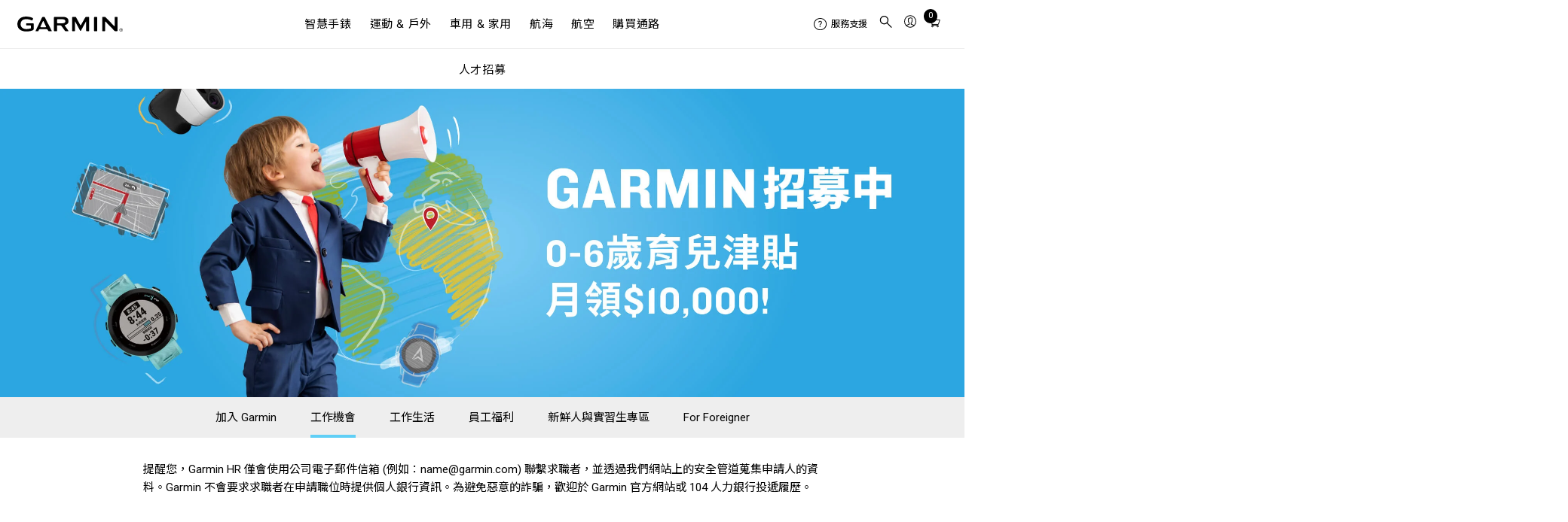

--- FILE ---
content_type: text/html; charset=utf-8
request_url: https://www.garmin.com.tw/careers/jobs/?category=category.RD
body_size: 26537
content:


<!DOCTYPE html>
<html lang="zh-TW">
<head>
<meta charset="utf-8">
<title>工作機會 | 人才招募 | Garmin 台灣</title>
<meta http-equiv="X-UA-Compatible" content="IE=edge,chrome=1">
<meta name="viewport" content="width=device-width, initial-scale=1.0, user-scalable=0">
<meta name="title" content="工作機會 | 人才招募 | Garmin 台灣" />
<meta name="description" content="在 Garmin 發掘無限可能, 讓來自不同領域的你，一同在 Garmin 綻放不同的火花！" />
<meta name="keywords" content="運動錶, 智慧錶, 智慧手錶, 心率錶, 跑錶, 三鐵錶, 智慧手環, 健身手環, 穿戴裝置, 高爾夫球錶, 自行車錶, 自行車碼錶" />
<meta name="author" content="Garmin Ltd. or its subsidiaries" />
<meta name="robots" content="index, follow" />
<meta name="copyright" content="Garmin Ltd. or its subsidiaries" />


<meta itemprop="name" content="工作機會 | 人才招募 | Garmin | 台灣 | 官方網站">
<meta itemprop="description" content="在 Garmin 發掘無限可能, 讓來自不同領域的你，一同在 Garmin 綻放不同的火花！" />
<meta itemprop="image" content="https://www.garmin.com.tw/m/buzz/careers/images/fb-share-1200x630.jpg" />
<meta property="og:url" content="https://www.garmin.com.tw/careers/jobs/" />
<meta property="og:type" content="website" />
<meta property="og:title" content="工作機會 | 人才招募 | Garmin | 台灣 | 官方網站" />
<meta property="og:description" content="在 Garmin 發掘無限可能, 讓來自不同領域的你，一同在 Garmin 綻放不同的火花！" />
<meta property="og:image" content="https://www.garmin.com.tw/m/buzz/careers/images/fb-share-1200x630.jpg" />
<meta property="og:site_name" content="Garmin Taiwan "/>
<meta property="og:locale" content="zh_TW" />

<link rel="icon" href="/favicon.ico" type="image/x-icon" />
<link rel="alternate" type="application/atom+xml" href="https://www.garmin.com.tw/atom/" title="Atom 1.0" />
<link rel="alternate" type="application/rss+xml" href="https://www.garmin.com.tw/rss/" title="RSS 2.0" />
<link rel="alternate" href="https://www.garmin.com.cn/" hreflang="zh-CN" />
<link rel="alternate" href="https://www.garmin.com.hk/" hreflang="en-HK" />
<link rel="alternate" href="https://www.garmin.co.in/" hreflang="en-IN" />
<link rel="alternate" href="https://www.garmin.co.id/" hreflang="id-ID" />
<link rel="alternate" href="https://www.garmin.co.jp/" hreflang="ja-JP" />
<link rel="alternate" href="https://www.garmin.co.kr/" hreflang="ko-KR" />
<link rel="alternate" href="https://www.garmin.com.my/" hreflang="en-MY" />
<link rel="alternate" href="https://ph.garmin.com/" hreflang="en-PH" />
<link rel="alternate" href="https://www.garmin.com.sg/" hreflang="en-SG" />
<link rel="alternate" href="https://www.garmin.com.tw/" hreflang="zh-TW" />
<link rel="alternate" href="https://www.garmin.co.th/" hreflang="th-TH" />
<link rel="alternate" href="https://www.garmin.com.vn/" hreflang="vi-VN" />
<script data-cfasync="false" src="https://www.garmin.com.tw/m/_j/jquery/jquery.min.js?ver=1.12.4"></script>
<script data-cfasync="false" src="https://www.garmin.com.tw/m/_j/jquery/jquery-migrate.min.js?ver=1.4.1"></script>
<script data-cfasync="false" src='/m/_j/2017/grmn_app.js?v=1699406108'></script>
<link rel="stylesheet" href="/m/buzz/careers/css/careers.css" />
<style type="text/css">
[v-cloak] { display: none;}
[v-cloak] + #loader::before { content: "資料讀取中…";  display: block; text-align: center; width: 300px; height: 600px; margin: 2em auto;  font-size: 1em;}
</style>

<!-- Global site tag (gtag.js) - Google AdWords: 797133435 -->
<script async src="https://www.googletagmanager.com/gtag/js?id=AW-797133435"></script>
<script>
  window.dataLayer = window.dataLayer || [];
  function gtag(){dataLayer.push(arguments);}
  gtag('js', new Date());
  gtag('config', 'AW-797133435');
</script>









<!-- Google Tag Manager -->
<script>
(function(w,d,s,l,i){w[l]=w[l]||[];w[l].push({'gtm.start':new Date().getTime(),event:'gtm.js'});var f=d.getElementsByTagName(s)[0],j=d.createElement(s),dl=l!='dataLayer'?'&l='+l:'';j.async=true;j.src='https://www.googletagmanager.com/gtm.js?id='+i+dl;f.parentNode.insertBefore(j,f);})(window,document,'script','dataLayer','GTM-TNB8WJB');
</script>
<!-- End Google Tag Manager -->
    

</head>
<body>
<!-- Google Tag Manager (noscript) -->
<noscript><iframe src="https://www.googletagmanager.com/ns.html?id=GTM-TNB8WJB" height="0" width="0" style="display:none;visibility:hidden"></iframe></noscript>
<!-- End Google Tag Manager (noscript) -->

<!-- garmin style 2019 --><div id="consent_blackbar"></div><script type="text/javascript" defer="defer" src="https://consent.trustarc.com/notice?domain=garmin.co.jp&c=teconsent&js=nj&noticeType=bb&text=true&gtm=1&pcookie" crossorigin=""></script><script>let getCookie=t=>(document.cookie?.split(";")||[]).find(e=>e.trim().startsWith(t)),hideConsent=()=>{document.getElementById("consent_blackbar").style.display="none",document.getElementById("teconsent-wrapper").style.display="none"},garminTrackableCookie=getCookie("GMN_TRACKABLE")?.split("=")?.[1];"0"===garminTrackableCookie&&document.addEventListener("DOMContentLoaded",hideConsent)</script><style>:root{--g-breakpoint-xs:480px;--g-breakpoint-sm:768px;--g-breakpoint-md:1024px;--g-breakpoint-lg:1200px;--g-breakpoint-xl:1350px;--g-breakpoint-xxl:1440px;--g-breakpoint-xxxl:1824px;--g-breakpoint-standard:768px}:root{--g-spacing-none:0;--g-spacing-xs:0.25rem;--g-spacing-sm:0.5rem;--g-spacing-md:1rem;--g-spacing-lg:1.5rem;--g-spacing-xl:2rem;--g-spacing-xxl:5rem}sup{font-family:Superscripts-InsideSup-Roboto,Roboto,"Noto Sans TC","Noto Sans SC","Noto Sans JP","Noto Sans KR",Prompt,sans-serif}h1 sup,h2 sup,h3 sup,h4 sup,h5 sup,h6 sup{font-family:Superscripts-InsideSup-Oswald,Oswald,"Roboto Condensed",Roboto,"Noto Sans TC","Noto Sans SC","Noto Sans JP","Noto Sans KR",Prompt,sans-serif}sup{font-size:max(52%,.4em);line-height:1;position:relative;top:0;vertical-align:super}h1 sup,h2 sup,h3 sup,h4 sup,h5 sup,h6 sup{font-size:max(41%,.4em)}h1 sup{top:-.35rem}h2 sup{top:-.275rem}h3 sup{top:-.2rem}h4 sup{top:-.15rem}h5 sup{top:-.1rem}body{-webkit-text-size-adjust:none;margin:0;padding:0}.gh__header *,.gh__header ul{margin:0;padding:0}.gh__header a{text-decoration:none;color:inherit}.items__menu__icon{display:flex;align-items:center}@media screen and (min-width:1024px){.items__menu__icon{display:none}}.items__menu__icon .minus{display:none}.gh__utility-bar{font-family:Superscripts-Roboto,Roboto,"Noto Sans TC","Noto Sans SC","Noto Sans JP","Noto Sans KR",Prompt,sans-serif;display:flex;justify-content:flex-end;align-items:center;width:calc(100% - 2rem);box-sizing:border-box;height:50px}@media screen and (min-width:1024px){.gh__utility-bar{position:relative;width:auto;min-width:170px;margin-inline-end:1rem;height:72px;flex-shrink:0}.gh__utility-bar>[class*=gh__utility-bar__]:last-child,.gh__utility-bar>[class*=gh__utility-bar__]:nth-last-child(2){position:static}.gh__utility-bar>[class*=gh__utility-bar__]:last-child>.gh__utility-bar__dd,.gh__utility-bar>[class*=gh__utility-bar__]:nth-last-child(2)>.gh__utility-bar__dd{inset-inline-end:0;transform:none}}@media screen and (min-width:1200px){.gh__utility-bar{height:64px;margin-inline-end:0;width:13.75rem}}.gh__utility-bar__dd{display:none;position:absolute;z-index:1;width:100vw;inset-inline-end:0;background:#fff;border:solid #eee;border-width:1px 0;text-align:start;top:50px}@media screen and (min-width:1024px){.gh__utility-bar__dd{display:block;visibility:hidden;-webkit-transition:visibility 0s;transition:visibility 0s}}.gh__utility-bar__dd a.gh__nav__categories__items__menu__link:active,.gh__utility-bar__dd a.gh__nav__categories__items__menu__link:hover,.gh__utility-bar__dd a.gh__nav__categories__items__menu__link:link,.gh__utility-bar__dd a.gh__nav__categories__items__menu__link:visited{color:#000;text-decoration:none}.gh__utility-bar__dd a.gh__nav__categories__items__menu__link:hover{text-decoration:underline}@media screen and (min-width:1024px){.gh__utility-bar__dd{top:72px;inset-inline-end:50%;transform:translateX(50%);min-width:9rem;padding:1rem 1.5rem;border-width:1px;width:auto}}@media screen and (min-width:1200px){.gh__utility-bar__dd{top:64px}}.gh__utility-bar__cart,.gh__utility-bar__search,.gh__utility-bar__sign-in,.gh__utility-bar__support{display:flex;align-items:center;cursor:pointer;height:100%}.gh__utility-bar__cart.js__utility-bar-item,.gh__utility-bar__search.js__utility-bar-item,.gh__utility-bar__sign-in.js__utility-bar-item,.gh__utility-bar__support.js__utility-bar-item{box-shadow:none;-webkit-transition:box-shadow 0s;transition:box-shadow 0s}.gh__utility-bar__cart.js__utility-bar-item--active,.gh__utility-bar__cart.js__utility-bar-item:hover,.gh__utility-bar__search.js__utility-bar-item--active,.gh__utility-bar__search.js__utility-bar-item:hover,.gh__utility-bar__sign-in.js__utility-bar-item--active,.gh__utility-bar__sign-in.js__utility-bar-item:hover,.gh__utility-bar__support.js__utility-bar-item--active,.gh__utility-bar__support.js__utility-bar-item:hover{box-shadow:0 -.2rem 0 #000 inset}.gh__utility-bar__cart.js__utility-bar-item--active .gh__utility-bar__dd,.gh__utility-bar__cart.js__utility-bar-item:hover .gh__utility-bar__dd,.gh__utility-bar__search.js__utility-bar-item--active .gh__utility-bar__dd,.gh__utility-bar__search.js__utility-bar-item:hover .gh__utility-bar__dd,.gh__utility-bar__sign-in.js__utility-bar-item--active .gh__utility-bar__dd,.gh__utility-bar__sign-in.js__utility-bar-item:hover .gh__utility-bar__dd,.gh__utility-bar__support.js__utility-bar-item--active .gh__utility-bar__dd,.gh__utility-bar__support.js__utility-bar-item:hover .gh__utility-bar__dd{display:block}@media screen and (min-width:1024px){.gh__utility-bar__cart.js__utility-bar-item--active,.gh__utility-bar__cart.js__utility-bar-item:hover,.gh__utility-bar__search.js__utility-bar-item--active,.gh__utility-bar__search.js__utility-bar-item:hover,.gh__utility-bar__sign-in.js__utility-bar-item--active,.gh__utility-bar__sign-in.js__utility-bar-item:hover,.gh__utility-bar__support.js__utility-bar-item--active,.gh__utility-bar__support.js__utility-bar-item:hover{transition-delay:.25s}.gh__utility-bar__cart.js__utility-bar-item--active .gh__utility-bar__dd,.gh__utility-bar__cart.js__utility-bar-item:hover .gh__utility-bar__dd,.gh__utility-bar__search.js__utility-bar-item--active .gh__utility-bar__dd,.gh__utility-bar__search.js__utility-bar-item:hover .gh__utility-bar__dd,.gh__utility-bar__sign-in.js__utility-bar-item--active .gh__utility-bar__dd,.gh__utility-bar__sign-in.js__utility-bar-item:hover .gh__utility-bar__dd,.gh__utility-bar__support.js__utility-bar-item--active .gh__utility-bar__dd,.gh__utility-bar__support.js__utility-bar-item:hover .gh__utility-bar__dd{visibility:visible;transition-delay:.25s}}.gh__utility-bar__sign-in{margin-inline-start:.25rem}@media screen and (min-width:1024px){.gh__utility-bar__sign-in{position:relative}}.gh__utility-bar__sign-in__icon{width:1.875rem;max-height:1.875rem}.gh__utility-bar__sign-in .gh__utility-bar__dd{line-height:2rem}@media screen and (min-width:1024px){.gh__utility-bar__sign-in .gh__utility-bar__dd{line-height:normal}}.gh__utility-bar__support{display:none}@media screen and (min-width:1024px){.gh__utility-bar__support{display:flex;align-items:center;position:relative;font-size:.8125rem;min-width:70px;margin-inline-end:.5rem}.gh__utility-bar__support__wrapper{display:flex;align-items:center;padding:.25rem 0}.gh__utility-bar__support__icon{width:1.125rem;max-height:1.125rem}}.gh__utility-bar__support .gh__utility-bar--text{margin-inline-start:.4rem}.gh__utility-bar__support .gh__utility-bar--text:hover{text-decoration:none}.gh__utility-bar__cart{margin:0 .25rem}.gh__utility-bar__cart-wrapper{position:relative;display:block}.gh__utility-bar__cart-wrapper__items-number{position:absolute;width:1.25rem;height:1.25rem;background:#000;color:#fff;display:inline-block;text-align:center;border-radius:100%;top:-2px;inset-inline-end:-4px;line-height:1.25rem;font-size:.75rem}.gh__utility-bar__cart__icon{width:1.875rem;max-height:1.875rem}.gh__utility-bar__cart .cart-live-reader{clip:rect(1px,1px,1px,1px);position:absolute;overflow:hidden;width:0}.gh__utility-bar__search{border:none;background:rgba(0,0,0,0);inset-inline-start:calc(1.5rem + 20px);cursor:pointer;position:absolute;top:0;height:calc(2.5rem + 11px)}@media screen and (min-width:1024px){.gh__utility-bar__search{inset-inline-start:0;margin-inline-start:.25rem;display:flex;align-items:center;position:relative;height:100%}}.gh__utility-bar__search__icon{width:1.875rem;max-height:1.875rem}.gh__utility-bar__login{font-family:Superscripts-Oswald,Oswald,"Roboto Condensed",Roboto,"Noto Sans TC","Noto Sans SC","Noto Sans JP","Noto Sans KR",Prompt,sans-serif;font-weight:400;letter-spacing:.05rem;letter-spacing:.04rem}.gh__hamburger{border:none;background:rgba(0,0,0,0);position:absolute;inset-inline-start:0;width:20px;height:11px;padding:1.25rem 0;padding-inline:1.25rem .25rem;top:0}.gh__hamburger:hover{cursor:pointer}.gh__hamburger__bottom,.gh__hamburger__top{position:absolute;background:#000;height:2px;width:20px;border-radius:20px;transform:rotate(0);transition:all ease .5s;transform-origin:center center}.gh__hamburger__bottom{transform:translateY(8px)}@media screen and (min-width:1024px){.gh__hamburger{display:none}}.gh__search{position:absolute;display:none;box-sizing:content-box;width:calc(100% - 2rem);top:50px;margin:1rem 0;inset-inline-start:1rem}@media screen and (min-width:1024px){.gh__search{justify-content:center;align-items:center;background:#fff;display:none;width:100%;height:100%;margin:0;top:0;inset-inline-start:0;z-index:1}}.gh__search__form{margin-bottom:0;width:100%}.gh__search__input{font-family:Superscripts-Roboto,Roboto,"Noto Sans TC","Noto Sans SC","Noto Sans JP","Noto Sans KR",Prompt,sans-serif;font-size:.8125rem;line-height:1.3rem;width:100%;border:2px solid #d8d8d8;padding:1rem 2.6rem;background:rgba(0,0,0,0);box-sizing:border-box}.gh__search__input::placeholder{color:#727272;opacity:1;font-size:.8125rem}.gh__search__input:focus{outline:0;border-color:#000}@media screen and (min-width:1024px){.gh__search__input{padding-block:.6rem;padding-inline:1.9rem 2rem;border:1px solid #d8d8d8}}.gh__search__input__icon{position:absolute;height:100%;inset-inline-start:10px;top:0;width:30px}@media screen and (min-width:1024px){.gh__search__input__icon{height:100%;inset-inline-start:3px}}.gh__search__close{display:none}.gh__search__close__icon{width:1rem;max-height:1rem}@media screen and (min-width:1024px){.gh__search__close{display:block;position:absolute;inset-inline-end:0;top:50%;transform:translateY(-50%);background:0 0;border:none;padding:.75rem .5rem;cursor:pointer}}.gh__search .hidden{display:none}.gh__nav__categories__items__menu__promo-card{display:none;border:.5px solid #d8d8d8;border-radius:3px;box-shadow:0 0 6px 0 #d8d8d8;flex-direction:column;margin-top:1rem;max-width:250px}@media screen and (min-width:1024px){.gh__nav__categories__items__menu__promo-card{display:flex}}.gh__nav__categories__items__menu__promo-card__heading{font-family:Superscripts-Oswald,Oswald,"Roboto Condensed",Roboto,"Noto Sans TC","Noto Sans SC","Noto Sans JP","Noto Sans KR",Prompt,sans-serif;font-weight:400;letter-spacing:.05rem;font-size:1.25rem}.gh__nav__categories__items__menu__promo-card__copy{font-family:Superscripts-Roboto,Roboto,"Noto Sans TC","Noto Sans SC","Noto Sans JP","Noto Sans KR",Prompt,sans-serif;font-size:.9rem}.gh__nav__categories__items__menu__promo-card__cta{padding:1rem 0;text-align:end;font-size:.9rem;font-weight:500;display:block}.gh__nav__categories__items__menu__promo-card__link{display:block;padding:.875rem 2rem;font-size:.8125rem;line-height:1.25}.gh__nav__categories__items__menu__promo-card__link:hover{text-decoration:underline}@media screen and (min-width:1024px){.gh__nav__categories__items__menu__promo-card__link{display:none}}.gh__nav__categories__items__menu__promo-card__footnote{font-size:.6875rem;margin:1rem 0 1.5rem;line-height:1.5}.gh__nav__categories__items__menu__promo-card__footnote.left{text-align:start}.gh__nav__categories__items__menu__promo-card__image{object-fit:cover}@media screen and (-ms-high-contrast:active),(-ms-high-contrast:none){.gh__nav__categories__items__menu__promo-card__image{max-height:100%}}.gh__nav__categories__items__menu__promo-card a,.gh__nav__categories__items__menu__promo-card a:active,.gh__nav__categories__items__menu__promo-card a:focus,.gh__nav__categories__items__menu__promo-card a:hover,.gh__nav__categories__items__menu__promo-card a:link,.gh__nav__categories__items__menu__promo-card a:visited{color:#000}.gh__nav__categories__items__menu__promo-card .grouping{padding:0 1rem}.gh__nav__categories__items__menu__promo-card .horizontal{display:flex;flex-direction:row;text-align:start}.gh__nav__categories__items__menu__promo-card .horizontal .gh__nav__categories__items__menu__promo-card__image{width:40%}.gh__nav__categories__items__menu__promo-card .horizontal .gh__nav__categories__items__menu__promo-card__heading{padding:.5rem 0}.gh__nav__categories__items__menu__promo-card .vertical{text-align:center}.gh__nav__categories__items__menu__promo-card .vertical .gh__nav__categories__items__menu__promo-card__image{width:100%}.gh__nav__categories__items__menu__promo-card .vertical .gh__nav__categories__items__menu__promo-card__heading{padding:1rem 0 .875rem 0}.gh__header__nav__ie-banner{font-family:Superscripts-Roboto,Roboto,"Noto Sans TC","Noto Sans SC","Noto Sans JP","Noto Sans KR",Prompt,sans-serif;background:#ff9b00;text-align:center;padding:.5rem 2rem;position:relative;order:1;display:none}.gh__header__nav__ie-banner--visible{display:block}.gh__header__nav__ie-banner__close{display:block;position:absolute;inset-inline-end:0;top:50%;transform:translateY(-50%);background:0 0;border:none;padding:.75rem .5rem;cursor:pointer}.gh__header__nav__ie-banner__close__icon{width:1rem;max-height:1rem}.gh__header__nav__ie-banner .gh__header__nav__ie-banner__link{text-decoration:underline}#teconsent{background-color:#000;text-align:start;width:100%}#teconsent a{font-family:Superscripts-Roboto,Roboto,"Noto Sans TC","Noto Sans SC","Noto Sans JP","Noto Sans KR",Prompt,sans-serif;display:block;padding:0 1.5rem 1rem;color:#fff;text-decoration:underline}#consent_blackbar{position:fixed;z-index:100000;width:100%;bottom:0;background-color:#000;border-top:solid 1px #fff;margin:0 auto}#truste-consent-track{display:flex;justify-content:center}#truste-consent-track #top{background-color:#000}#truste-consent-track #top #truste-consent-text .trustarc-bannerHeader{color:#fff}#truste-consent-content{display:flex;align-items:center;justify-content:center;flex-wrap:wrap;width:100%}@media(max-width:1024px){#truste-consent-content{flex-direction:column;flex-wrap:nowrap}}#truste-consent-text{font-family:Superscripts-Roboto,Roboto,"Noto Sans TC","Noto Sans SC","Noto Sans JP","Noto Sans KR",Prompt,sans-serif;margin:1rem;color:#fff}#truste-consent-buttons{display:flex;flex-direction:row;margin:.5rem}@media(max-width:1024px){#truste-consent-buttons{justify-content:center;flex-direction:column;width:90%}}#truste-consent-button#truste-consent-button,#truste-consent-required#truste-consent-required,#truste-show-consent#truste-show-consent{font-family:Superscripts-Roboto,Roboto,"Noto Sans TC","Noto Sans SC","Noto Sans JP","Noto Sans KR",Prompt,sans-serif;color:#fff;background-color:inherit;cursor:pointer;padding:.5rem;margin:.5rem;background:rgba(0,0,0,0);border-radius:0;border-color:#333;border-top-color:#727272;border-inline-start-color:#727272}.truste-pp-text.truste-pp-text{font-family:Superscripts-Roboto,Roboto,"Noto Sans TC","Noto Sans SC","Noto Sans JP","Noto Sans KR",Prompt,sans-serif;display:flex;align-items:center;color:#fff;margin:1rem;font-size:16px}@media(max-width:1024px){.truste-pp-text.truste-pp-text{justify-content:center}}.gh__header{position:relative;z-index:99999;background:#fff;color:#000}.gh__header .china-ad{background:#f2f2f2;display:block;padding:.25rem 1rem;text-align:end}.gh__header__nav{position:relative;display:flex;flex-direction:column}.gh__header__nav--active .gh__nav{display:block}.gh__header__nav--active .gh__search{display:block}@media screen and (min-width:1024px){.gh__header__nav--active .gh__search{display:none}}.gh__header__nav--active .gh__utility-bar.has-search-ref{margin-bottom:88px}@media screen and (min-width:1024px){.gh__header__nav--active .gh__utility-bar.has-search-ref{margin-bottom:0}}.gh__header__nav--active .gh__hamburger__top{transform:rotate(-45deg) translate(-2px,2px)}.gh__header__nav--active .gh__hamburger__bottom{transform:rotate(45deg) translate(2px,2px)}.gh__header__nav.gh__search--active .gh__search{display:block}@media screen and (min-width:1024px){.gh__header__nav.gh__search--active .gh__search{display:none}}.gh__header__nav.gh__search--active .gh__utility-bar.has-search-ref{margin-bottom:88px}@media screen and (min-width:1024px){.gh__header__nav.gh__search--active .gh__utility-bar.has-search-ref{margin-bottom:0}}@media screen and (min-width:1024px){.gh__header__nav .gh__search.gh__search--active{display:flex}}.gh__header__nav__content{position:relative;display:flex;align-items:center;flex-direction:column;justify-content:center;background:#fff;order:2}@media screen and (min-width:1024px){.gh__header__nav__content{flex-direction:column-reverse;align-items:flex-end;justify-content:flex-end}}@media screen and (min-width:1200px){.gh__header__nav__content{box-shadow:0 1px 0 #eee;flex-direction:row;justify-content:space-between;align-items:center;padding:0 1.5rem}}.gh__header__nav__skip{font-family:Superscripts-Roboto,Roboto,"Noto Sans TC","Noto Sans SC","Noto Sans JP","Noto Sans KR",Prompt,sans-serif;position:absolute;top:-400px;inset-inline-start:2rem;z-index:99;background:#000;color:#fff;text-decoration:none;font-size:.8rem;padding:.25rem .5rem;transition:top .25s ease}.gh__header__nav__skip,.gh__header__nav__skip:active,.gh__header__nav__skip:hover,.gh__header__nav__skip:visited{color:#fff!important;text-decoration:none}.gh__header__nav__skip:focus{top:0}.gh__header__nav__takeover{font-family:Superscripts-Roboto,Roboto,"Noto Sans TC","Noto Sans SC","Noto Sans JP","Noto Sans KR",Prompt,sans-serif;background:#000;color:#fff;text-align:center;padding:.5rem 2rem;display:block;font-size:.8rem;letter-spacing:.02rem;width:100%;box-shadow:0 1px 0 #000;box-sizing:border-box;order:3}.gh__header__nav__takeover__link,.gh__header__nav__takeover__link:active,.gh__header__nav__takeover__link:hover,.gh__header__nav__takeover__link:visited{color:#fff;text-decoration:none}.gh__header__nav__takeover a:active,.gh__header__nav__takeover a:hover,.gh__header__nav__takeover a:link,.gh__header__nav__takeover a:visited{color:#fff!important}@media screen and (min-width:1200px){.gh__logo-container{width:13.75rem}}.gh__logo-container__logo{width:130px;position:absolute;left:50%;transform:translateX(-50%);padding:1rem 0;top:0;box-sizing:border-box;display:flex;align-items:center}.gh__logo-container__logo__svg{width:100%;max-height:18px}@media screen and (min-width:1024px){.gh__logo-container__logo__svg{max-height:28px}}@media screen and (min-width:1024px){.gh__logo-container__logo{width:140px;min-width:130px;height:72px}}@media screen and (min-width:1200px){.gh__logo-container__logo{margin-inline-end:1rem;position:static;transform:none;height:64px}}.gh__logo-container__logo__aerodata{min-width:200px}.gh__logo-container__logo__aerodata__svg{width:100%;max-height:20px}@media screen and (min-width:1024px){.gh__logo-container__logo__aerodata__svg{max-height:35px}}.gh__nav{font-family:Superscripts-Oswald,Oswald,"Roboto Condensed",Roboto,"Noto Sans TC","Noto Sans SC","Noto Sans JP","Noto Sans KR",Prompt,sans-serif;font-weight:400;letter-spacing:.05rem;background:#fff;position:absolute;top:100%;display:none;width:100%;padding-bottom:2rem}@media screen and (min-width:1024px){.gh__nav{position:static;padding:0;display:block;border-top:1px solid #d8d8d8}}@media screen and (min-width:1200px){.gh__nav{width:auto;border-width:0}}.gh__nav__categories{display:flex;flex-direction:column;align-items:center;overflow:visible;list-style-type:none}@media screen and (min-width:1024px){.gh__nav__categories{flex-direction:row;justify-content:center;height:40px;min-height:0}}@media screen and (min-width:1200px){.gh__nav__categories{height:64px}}.gh__nav__categories__items{text-transform:uppercase;width:100%;line-height:2rem}@media screen and (min-width:1024px){.gh__nav__categories__items{display:flex;width:auto;height:100%;line-height:normal;align-items:center}}.gh__nav__categories__items.js__mega-menu-item--active .gh__nav__categories__items__menu{display:flex;position:absolute;inset-inline-start:0;background:#fff;padding:0 0 2rem}.gh__nav__categories__items--active.support .gh__nav__categories__items__menu__subcategories{display:block}.gh__nav__categories__items--active:first-child .gh__nav__categories__items__link{border-color:#000}.gh__nav__categories__items--active:not(:first-child) .gh__nav__categories__items__link{border-top:1px solid #000}@media screen and (min-width:1024px){.gh__nav__categories__items--active:not(:first-child) .gh__nav__categories__items__link{border:none}}.gh__nav__categories__items--active .gh__nav__categories__items__link .items__menu__icon .minus{display:block}.gh__nav__categories__items--active .gh__nav__categories__items__link .items__menu__icon .plus{display:none}.gh__nav__categories__items--active .gh__nav__categories__items__menu{display:block}@media screen and (min-width:1024px){.gh__nav__categories__items--active .gh__nav__categories__items__menu{display:flex}}@media screen and (min-width:1024px){.gh__nav__categories__items.support{display:none}}.gh__nav__categories__items.support .gh__nav__categories__items__link,.gh__nav__categories__items.support .gh__nav__categories__items__menu__link{margin-bottom:.75rem}@media screen and (min-width:1024px){.gh__nav__categories__items.js__mega-menu-item--active,.gh__nav__categories__items:hover{box-shadow:0 -.2rem 0 #000 inset;background:0 0;color:#000;transition-delay:.25s}.gh__nav__categories__items.js__mega-menu-item--active .gh__nav__categories__items__menu,.gh__nav__categories__items:hover .gh__nav__categories__items__menu{visibility:visible;transition-delay:.25s}}.gh__nav__categories__items__link,.gh__nav__categories__items__menu__heading{display:flex;justify-content:space-between}.gh__nav__categories__items__link{font-size:1rem;letter-spacing:.04rem;padding:1rem 0;margin:0 1rem;border-bottom:1px solid #d8d8d8;align-items:center}@media screen and (min-width:1024px){.gh__nav__categories__items__link{height:100%;padding:0 .8rem;margin:0;border:none;justify-content:center;text-align:center;cursor:pointer}}.gh__nav__categories__items__menu{display:none;text-transform:none;letter-spacing:.04rem;border-bottom:1px solid #000;margin:0 1rem}@media screen and (min-width:1024px){.gh__nav__categories__items__menu{display:flex;position:absolute;inset-inline-start:0;background:#fff;top:113px;width:100%;justify-content:center;margin:0;padding:0 0 2rem;border:solid #d8d8d8;border-width:1px 0;box-shadow:none;visibility:hidden;-webkit-transition:box-shadow 0s,visibility 0s;transition:box-shadow 0s,visibility 0s}}@media screen and (min-width:1200px){.gh__nav__categories__items__menu{top:64px}}.gh__nav__categories__items__menu__column{font-family:Superscripts-Roboto,Roboto,"Noto Sans TC","Noto Sans SC","Noto Sans JP","Noto Sans KR",Prompt,sans-serif}@media screen and (min-width:1024px){.gh__nav__categories__items__menu__column{padding:0 2rem;max-width:25%}}@media screen and (min-width:1200px){.gh__nav__categories__items__menu__column{padding:0 3rem}}.gh__nav__categories__items__menu__heading{font-family:Superscripts-Oswald,Oswald,"Roboto Condensed",Roboto,"Noto Sans TC","Noto Sans SC","Noto Sans JP","Noto Sans KR",Prompt,sans-serif;font-weight:400;letter-spacing:.05rem;font-size:1rem;text-transform:uppercase;padding-block:1rem;padding-inline:1rem 0;border-bottom:1px solid #d8d8d8;cursor:pointer}@media screen and (min-width:1024px){.gh__nav__categories__items__menu__heading{border-bottom:1px solid #d8d8d8;padding:2rem 0 .875rem;cursor:auto;margin-bottom:1rem;min-height:1.25rem}}.gh__nav__categories__items__menu__heading.no-heading{display:none}@media screen and (min-width:1024px){.gh__nav__categories__items__menu__heading.no-heading{display:block;border-bottom:none}}.gh__nav__categories__items__menu__heading--active{margin-bottom:.75rem}@media screen and (min-width:1024px){.gh__nav__categories__items__menu__heading--active{margin-bottom:1rem}}.gh__nav__categories__items__menu__heading--active .items__menu__icon .minus{display:block}.gh__nav__categories__items__menu__heading--active .items__menu__icon .plus{display:none}.gh__nav__categories__items__menu__heading.empty{display:none}@media screen and (min-width:1024px){.gh__nav__categories__items__menu__heading.empty{display:block}.gh__nav__categories__items__menu__heading.empty::after{content:"​"}}.gh__nav__categories__items__menu__subcategories{display:none}@media screen and (min-width:1024px){.gh__nav__categories__items__menu__subcategories{display:block}}.gh__nav__categories__items__menu__subcategories--active{display:block}.gh__nav__categories__items__menu__subcategories a.gh__nav__categories__items__menu__link{color:#000;text-decoration:none}.gh__nav__categories__items__menu__subcategories a.gh__nav__categories__items__menu__link:hover{text-decoration:underline}.gh__nav__categories__items__menu__link{display:block;padding:.875rem 2rem;font-size:.8125rem;line-height:1.25}.gh__nav__categories__items__menu__link:hover{text-decoration:underline}@media screen and (min-width:1024px){.gh__nav__categories__items__menu__link{padding:.5rem 0}}</style><header class="gh__header zh-TW" aria-label="Site Navigation"><div class="gh__header__nav" id="js__gh__header"><div class="gh__header__nav__content"><a href="#js__support__dropdown" class="gh__header__nav__skip" id="js__skip-link">跳過導航連結</a><div class="gh__logo-container"><a class="gh__logo-container__logo" href="https://www.garmin.com.tw" aria-label="Navigate to Garmin.com"><svg class="gh__logo-container__logo__svg" viewBox="0 0 786 113" xmlns="http://www.w3.org/2000/svg" fill-rule="evenodd" clip-rule="evenodd" stroke-linejoin="round" stroke-miterlimit="1.414"><title></title><path d="M205.355 7.125c-1.31-2.63-4.78-4.77-7.72-4.77h-5.98c-2.93 0-6.37 2.17-7.64 4.82l-47.39 99c-1.32 2.62.11 4.49 3.05 4.49h10.95c4.32 0 6.3-1.96 7.47-4.37 1.18-2.41 3.78-7.65 4.28-8.71.67-1.45 2.76-2.33 5.69-2.33l50.99.03c2.94.01 4.83.56 5.7 2.3.57 1.13 3.17 5.84 4.45 8.41 1.29 2.57 3.46 4.68 7.67 4.68h15.89c2.94 0 4.22-2.23 3.17-4.3-1.04-2.09-50.58-99.25-50.58-99.25zm-29.94 72.83c-2.94 0-4.32-2.19-3.08-4.84l18.67-40c1.24-2.66 3.25-2.65 4.46.02l18.18 40c1.21 2.67-.2 4.85-3.13 4.85l-35.1-.03zm396.11-72.07v98.22c0 2.7 2.4 4.56 5.34 4.56h12.95c2.94 0 5.34-1.87 5.34-4.81V7.695c0-2.94-1.9-5.34-4.83-5.34h-13.46c-2.93-.01-5.34 1.8-5.34 5.53zm-217 61.52c-1.69-2.4-.76-5.06 2.05-5.9 0 0 11.19-3.35 16.55-8.15 5.36-4.82 8.05-11.77 8.05-20.83 0-5.93-1.04-10.91-3.1-14.96-2.06-4.04-5.02-7.35-8.87-9.88-3.85-2.54-8.45-4.41-13.82-5.58-5.37-1.16-12.62-1.5-12.62-1.5-2.94-.13-7.74-.24-10.67-.24h-53.78c-2.93 0-5.34 2.4-5.34 5.34v98.16c0 2.94 2.4 4.81 5.34 4.81h12.73c2.94 0 5.34-1.87 5.34-4.81 0 0 .01-39.04.03-39.04.02 0 .04-.02.04-.05 0-.03 24.12-.06 24.12-.06 2.93 0 6.72 1.96 8.42 4.37l25.04 35.26c2.33 3.12 4.54 4.34 7.48 4.34h16.63c2.94 0 3.4-2.77 2.38-4.21-1-1.45-26-37.07-26-37.07zm-10.13-19.94c-3.3.76-7.01.91-7.01.91-2.93.13-7.73.23-10.67.23h-24.93c-2.94 0-5.34-2.4-5.34-5.34v-19.89c0-2.94 2.4-5.34 5.34-5.34h24.93c2.94 0 7.74.11 10.67.23 0 0 3.71.15 7.01.91s5.91 1.82 7.82 3.19c1.92 1.38 3.29 3 4.12 4.85.82 1.86 1.23 3.88 1.23 6.09 0 2.2-.42 4.23-1.23 6.09-.83 1.86-2.2 3.48-4.12 4.85-1.91 1.4-4.52 2.47-7.82 3.22zm386.13-47.12c-2.94 0-5.31 1.94-5.31 4.76l.03 62.79c0 2.94-1.66 3.61-3.7 1.5l-62.87-65.21c-2.04-2.11-5.03-3.84-9.05-3.84h-11.82c-3.72 0-5.35 1.98-5.35 3.99v100.4c0 2 1.91 3.91 4.85 3.91h11.84c2.93 0 4.99-1.6 4.99-4.3 0-1.36.06-66.15.06-66.15 0-2.94 1.66-3.61 3.69-1.49l65.55 68.15c2.08 2.08 4.61 3.78 9.11 3.78h8.9c2.94 0 5.34-2.4 5.34-5.34V7.655c0-2.94-2.4-5.34-5.34-5.34h-10.92v.03zm-256.33 61.23c-1.43 2.57-3.77 2.56-5.18-.01l-30.73-56.43c-1.31-2.62-3.98-4.77-7.72-4.77h-16.67c-2.94 0-5.34 2.4-5.34 5.34v98.04c0 2.93 1.93 4.94 5.34 4.94h10.36c2.94 0 5.06-1.85 5.06-4.69 0-1.36.04-71.3.15-71.3.11 0 38.36 71.28 38.36 71.28 1.38 2.59 4.78 2.6 6.2.02 0 0 38.56-71.1 38.67-71.1.12 0 .08 69.06.08 71.1 0 2.83 2.27 4.69 5.21 4.69h11.93c2.94 0 5.34-1.46 5.34-5.34V7.705c0-2.94-2.4-5.34-5.34-5.34h-15.98c-4.08 0-6.53 2.08-7.99 4.63l-31.75 56.58zM.385 56.405c0 52.89 54.1 55.57 64.95 55.57 35.9 0 51.07-9.7 51.7-10.12 2.25-1.27 4.98-3.83 4.98-8.63v-36.5c0-3.36-2.74-6.1-6.1-6.1h-45.1c-3.37 0-5.58 2.74-5.58 6.1v3.78c0 3.37 2.21 6.12 5.58 6.12h26.09c2.52 0 4.56 2.05 4.56 4.56 0 0-.03 16-.03 17.02-5.15 2.11-28.63 8.96-47.49 4.46-27.36-6.54-29.49-29.12-29.49-35.88 0-5.67 1.7-34.1 35.3-36.98 27.2-2.33 45.11 8.65 45.29 8.76 3.2 1.66 6.51.48 8.29-2.91.01-.03 3.39-6.88 3.39-6.88 1.41-2.82.94-5.74-2.51-8.07-.23-.13-19.3-10.47-48.88-10.47C2.205.245.385 50.665.385 56.405zm772.87 31.72c6.81 0 12.35 5.54 12.35 12.35s-5.54 12.35-12.35 12.35-12.36-5.54-12.36-12.35c0-6.8 5.55-12.35 12.36-12.35zm.03 22.86c5.68 0 9.96-4.58 9.96-10.5s-4.28-10.51-9.96-10.51c-5.75 0-10.03 4.59-10.03 10.51s4.28 10.5 10.03 10.5zm-4.75-17.76h5.54c3.32 0 4.96 1.34 4.96 4.07 0 2.33-1.47 4.01-3.73 4.01l4.11 6.4h-2.5l-4.04-6.4h-1.98v6.4h-2.36v-14.48zm2.36 6.23h2.81c1.81 0 2.98-.37 2.98-2.26 0-1.65-1.47-2.12-2.98-2.12h-2.81v4.38z" fill-rule="nonzero"/></svg></a></div><button id="js__hamburger" class="gh__hamburger" aria-label="切換選單"><div class="gh__hamburger__top"></div><div class="gh__hamburger__bottom"></div></button><nav class="gh__nav zh-TW" role="navigation" id="js__gh__nav" title="Global Header Navigation"><ul class="gh__nav__categories" aria-expanded="false"><li class="gh__nav__categories__items js__mega-menu-item zh-TW" data-gatext="Wearables"><span class="gh__nav__categories__items__link" tabindex="0">智慧手錶 <span class="items__menu__icon"><svg class="plus" xmlns="http://www.w3.org/2000/svg" xmlns:xlink="http://www.w3.org/1999/xlink" width="14px" viewBox="0 0 12 12" version="1.1"><g stroke="none" stroke-width="1" fill="none" fill-rule="evenodd"><g transform="translate(-347.000000, -136.000000)" fill="#000000"><polygon points="352.142857 136 352.142857 141.142857 347 141.142857 347 142.857143 352.142857 142.857143 352.142857 148 353.857143 148 353.857143 142.857143 359 142.857143 359 141.142857 353.857143 141.142857 353.857143 136"/></g></g></svg> <svg class="minus" xmlns="http://www.w3.org/2000/svg" viewBox="0 0 455 31" width="15px"><style>tspan{white-space:pre}.shp0{fill:#000}</style><path class="shp0" d="M0 0.5L455 0.5L455 30.5L0 30.5L0 0.5Z"/></svg></span></span><div class="gh__nav__categories__items__menu"><div class="gh__nav__categories__items__menu__column"><span data-gatext="產品" class="gh__nav__categories__items__menu__heading zh-TW">產品 <span class="items__menu__icon"><svg class="plus" xmlns="http://www.w3.org/2000/svg" xmlns:xlink="http://www.w3.org/1999/xlink" width="14px" viewBox="0 0 12 12" version="1.1"><g stroke="none" stroke-width="1" fill="none" fill-rule="evenodd"><g transform="translate(-347.000000, -136.000000)" fill="#000000"><polygon points="352.142857 136 352.142857 141.142857 347 141.142857 347 142.857143 352.142857 142.857143 352.142857 148 353.857143 148 353.857143 142.857143 359 142.857143 359 141.142857 353.857143 141.142857 353.857143 136"/></g></g></svg> <svg class="minus" xmlns="http://www.w3.org/2000/svg" viewBox="0 0 455 31" width="15px"><style>tspan{white-space:pre}.shp0{fill:#000}</style><path class="shp0" d="M0 0.5L455 0.5L455 30.5L0 30.5L0 0.5Z"/></svg></span></span><div class="gh__nav__categories__items__menu__subcategories"><a class="gh__nav__categories__items__menu__link" href="https://www.garmin.com.tw/products/wearables/?cat&#x3D;wearables-smartwatches" data-gatext="Global Navigation - All Wearables &amp; Smartwatches">所有智慧穿戴手錶</a> <a class="gh__nav__categories__items__menu__link" href="https://www.garmin.com.tw/products/wearables/?cat&#x3D;watches" data-gatext="ASIA Navigation - Wearables - Outdoor Watches">戶外運動手錶</a> <a class="gh__nav__categories__items__menu__link" href="https://www.garmin.com.tw/products/wearables/?cat&#x3D;running" data-gatext="ASIA Navigation - Wearables - Running">跑步手錶</a> <a class="gh__nav__categories__items__menu__link" href="https://www.garmin.com.tw/products/wearables/?cat&#x3D;trail-running" data-gatext="ASIA Navigation -  Trail Running">越野跑手錶</a> <a class="gh__nav__categories__items__menu__link" href="https://www.garmin.com.tw/products/wearables/?cat&#x3D;indoor-training" data-gatext="ASIA Navigation - Indoor Training">室內健身手錶</a> <a class="gh__nav__categories__items__menu__link" href="https://www.garmin.com.tw/products/wearables/?cat&#x3D;multisport" data-gatext="ASIA Navigation - Wearables - Multisport">複合式 &amp; 三鐵錶</a> <a class="gh__nav__categories__items__menu__link" href="https://www.garmin.com.tw/products/wearables/?cat&#x3D;diving" data-gatext="ASIA Navigation - Wearables - Diving">潛水錶</a> <a class="gh__nav__categories__items__menu__link" href="https://www.garmin.com.tw/products/wearables/?cat&#x3D;swimming" data-gatext="ASIA Navigation - Wearables - Swimming">游泳錶</a> <a class="gh__nav__categories__items__menu__link" href="https://www.garmin.com.tw/products/wearables/?cat&#x3D;golf" data-gatext="ASIA Navigation - Wearables - Golf">高爾夫手錶</a> <a class="gh__nav__categories__items__menu__link" href="https://www.garmin.com.tw/products/wearables/?cat&#x3D;women-wearables" data-gatext="Watches for Women">女性手錶</a> <a class="gh__nav__categories__items__menu__link" href="https://www.garmin.com.tw/products/wearables/?cat&#x3D;fashion-smartwatches" data-gatext="Fashion Smartwatches">指針 &amp; 時尚手錶</a> <a class="gh__nav__categories__items__menu__link" href="https://www.garmin.com.tw/products/wearables/?cat&#x3D;activity_tracking" data-gatext="ASIA Navigation - Wearables - Fitness Tracking">健康手錶</a> <a class="gh__nav__categories__items__menu__link" href="https://www.garmin.com.tw/products/wearables/?cat&#x3D;ecg" data-gatext="ASIA Navigation - Wearables - Garmin ECG App">支援心電圖 App 手錶</a> <a class="gh__nav__categories__items__menu__link" href="https://www.garmin.com.tw/products/wearables/?cat&#x3D;garmin-pay" data-gatext="ASIA Navigation - Wearables - Garmin Pay (Products)">行動支付 &amp; 悠遊卡手錶</a> <a class="gh__nav__categories__items__menu__link" href="https://www.garmin.com.tw/products/wearables/?cat&#x3D;music" data-gatext="ASIA Navigation - Wearables - Music">音樂手錶</a> <a class="gh__nav__categories__items__menu__link" href="https://www.garmin.com.tw/products/wearables/?cat&#x3D;marine-smartwatches" data-gatext="ASIA Navigation - Marine Watches">航海錶</a> <a class="gh__nav__categories__items__menu__link" href="https://www.garmin.com.tw/products/wearables/?cat&#x3D;aviation" data-gatext="ASIA Navigation - Wearables - Aviation Watches">航空錶</a> <a class="gh__nav__categories__items__menu__link" href="https://www.garmin.com.tw/products/wearables/?cat&#x3D;marq" data-gatext="Global Navigation - MARQ Luxury Watch Collection">MARQ 工藝腕錶</a> <a class="gh__nav__categories__items__menu__link" href="https://www.garmin.com.tw/products/discontinued/?cat&#x3D;activity_tracking" data-gatext="ASIA Navigation - Discontinued - Wearables">停產 &amp; 停止維修產品</a></div></div><div class="gh__nav__categories__items__menu__column"><span data-gatext="挑選指南" class="gh__nav__categories__items__menu__heading zh-TW">挑選指南 <span class="items__menu__icon"><svg class="plus" xmlns="http://www.w3.org/2000/svg" xmlns:xlink="http://www.w3.org/1999/xlink" width="14px" viewBox="0 0 12 12" version="1.1"><g stroke="none" stroke-width="1" fill="none" fill-rule="evenodd"><g transform="translate(-347.000000, -136.000000)" fill="#000000"><polygon points="352.142857 136 352.142857 141.142857 347 141.142857 347 142.857143 352.142857 142.857143 352.142857 148 353.857143 148 353.857143 142.857143 359 142.857143 359 141.142857 353.857143 141.142857 353.857143 136"/></g></g></svg> <svg class="minus" xmlns="http://www.w3.org/2000/svg" viewBox="0 0 455 31" width="15px"><style>tspan{white-space:pre}.shp0{fill:#000}</style><path class="shp0" d="M0 0.5L455 0.5L455 30.5L0 30.5L0 0.5Z"/></svg></span></span><div class="gh__nav__categories__items__menu__subcategories"><a class="gh__nav__categories__items__menu__link" href="https://www.garmin.com.tw/minisite/find-your-watch/wizard.html" data-gatext="APAC Navigation - Find Your Garmin Watch - Wizard">幫我推薦手錶</a> <a class="gh__nav__categories__items__menu__link" href="https://www.garmin.com.tw/minisite/find-your-watch/" data-gatext="APAC Navigation - Find Your Garmin Watch">手錶比較</a> <a class="gh__nav__categories__items__menu__link" href="https://www.garmin.com.tw/minisite/why-garmin/" data-gatext="ASIA Navigation - Why Garmin">為什麼選 Garmin 手錶?</a></div><span data-gatext="訂閱服務" class="gh__nav__categories__items__menu__heading zh-TW">訂閱服務 <span class="items__menu__icon"><svg class="plus" xmlns="http://www.w3.org/2000/svg" xmlns:xlink="http://www.w3.org/1999/xlink" width="14px" viewBox="0 0 12 12" version="1.1"><g stroke="none" stroke-width="1" fill="none" fill-rule="evenodd"><g transform="translate(-347.000000, -136.000000)" fill="#000000"><polygon points="352.142857 136 352.142857 141.142857 347 141.142857 347 142.857143 352.142857 142.857143 352.142857 148 353.857143 148 353.857143 142.857143 359 142.857143 359 141.142857 353.857143 141.142857 353.857143 136"/></g></g></svg> <svg class="minus" xmlns="http://www.w3.org/2000/svg" viewBox="0 0 455 31" width="15px"><style>tspan{white-space:pre}.shp0{fill:#000}</style><path class="shp0" d="M0 0.5L455 0.5L455 30.5L0 30.5L0 0.5Z"/></svg></span></span><div class="gh__nav__categories__items__menu__subcategories"><a class="gh__nav__categories__items__menu__link" href="https://www.garmin.com.tw/products/subscription-plans/?cat&#x3D;all" data-gatext="Subscription Plans">所有訂閲與服務方案</a></div><span data-gatext="軟體" class="gh__nav__categories__items__menu__heading zh-TW">軟體 <span class="items__menu__icon"><svg class="plus" xmlns="http://www.w3.org/2000/svg" xmlns:xlink="http://www.w3.org/1999/xlink" width="14px" viewBox="0 0 12 12" version="1.1"><g stroke="none" stroke-width="1" fill="none" fill-rule="evenodd"><g transform="translate(-347.000000, -136.000000)" fill="#000000"><polygon points="352.142857 136 352.142857 141.142857 347 141.142857 347 142.857143 352.142857 142.857143 352.142857 148 353.857143 148 353.857143 142.857143 359 142.857143 359 141.142857 353.857143 141.142857 353.857143 136"/></g></g></svg> <svg class="minus" xmlns="http://www.w3.org/2000/svg" viewBox="0 0 455 31" width="15px"><style>tspan{white-space:pre}.shp0{fill:#000}</style><path class="shp0" d="M0 0.5L455 0.5L455 30.5L0 30.5L0 0.5Z"/></svg></span></span><div class="gh__nav__categories__items__menu__subcategories"><a class="gh__nav__categories__items__menu__link" href="https://connect.garmin.com/" data-gatext="Global Navigation - Garmin Connect">Garmin Connect</a> <a class="gh__nav__categories__items__menu__link" href="https://apps.garmin.com/zh-TW/" data-gatext="Global Navigation - Connect IQ">Connect IQ</a> <a class="gh__nav__categories__items__menu__link" href="https://www.garmin.com/zh-TW/software/express/" data-gatext="Global Navigation - Garmin Express">Garmin Express</a> <a class="gh__nav__categories__items__menu__link" href="https://sports.garmin.com/content/index.html" data-gatext="ASIA Navigation - Garmin Sports">Garmin Sports</a> <a class="gh__nav__categories__items__menu__link" href="https://www.garmin.com.tw/products/apps/" data-gatext="Global Navigation - Apps">所有App</a></div></div><div class="gh__nav__categories__items__menu__column"><span data-gatext="地圖" class="gh__nav__categories__items__menu__heading zh-TW">地圖 <span class="items__menu__icon"><svg class="plus" xmlns="http://www.w3.org/2000/svg" xmlns:xlink="http://www.w3.org/1999/xlink" width="14px" viewBox="0 0 12 12" version="1.1"><g stroke="none" stroke-width="1" fill="none" fill-rule="evenodd"><g transform="translate(-347.000000, -136.000000)" fill="#000000"><polygon points="352.142857 136 352.142857 141.142857 347 141.142857 347 142.857143 352.142857 142.857143 352.142857 148 353.857143 148 353.857143 142.857143 359 142.857143 359 141.142857 353.857143 141.142857 353.857143 136"/></g></g></svg> <svg class="minus" xmlns="http://www.w3.org/2000/svg" viewBox="0 0 455 31" width="15px"><style>tspan{white-space:pre}.shp0{fill:#000}</style><path class="shp0" d="M0 0.5L455 0.5L455 30.5L0 30.5L0 0.5Z"/></svg></span></span><div class="gh__nav__categories__items__menu__subcategories"><a class="gh__nav__categories__items__menu__link" href="https://www.garmin.com/zh-TW/maps/updates/outdoor/" data-gatext="Global Navigation - Outdoor Map">戶外休閒地圖更新</a> <a class="gh__nav__categories__items__menu__link" href="https://www.garmin.com/zh-TW/maps/updates/golf/" data-gatext="Global Navigation - Golf Maps">高爾夫地圖更新</a> <a class="gh__nav__categories__items__menu__link" href="https://www.garmin.com/zh-TW/golf-courses/" data-gatext="Global Navigation - Golf Course Locator">高爾夫球道資訊</a></div><span data-gatext="功能探索" class="gh__nav__categories__items__menu__heading zh-TW">功能探索 <span class="items__menu__icon"><svg class="plus" xmlns="http://www.w3.org/2000/svg" xmlns:xlink="http://www.w3.org/1999/xlink" width="14px" viewBox="0 0 12 12" version="1.1"><g stroke="none" stroke-width="1" fill="none" fill-rule="evenodd"><g transform="translate(-347.000000, -136.000000)" fill="#000000"><polygon points="352.142857 136 352.142857 141.142857 347 141.142857 347 142.857143 352.142857 142.857143 352.142857 148 353.857143 148 353.857143 142.857143 359 142.857143 359 141.142857 353.857143 141.142857 353.857143 136"/></g></g></svg> <svg class="minus" xmlns="http://www.w3.org/2000/svg" viewBox="0 0 455 31" width="15px"><style>tspan{white-space:pre}.shp0{fill:#000}</style><path class="shp0" d="M0 0.5L455 0.5L455 30.5L0 30.5L0 0.5Z"/></svg></span></span><div class="gh__nav__categories__items__menu__subcategories"><a class="gh__nav__categories__items__menu__link" href="https://www.garmin.com.tw/minisite/garmin-technology/" data-gatext="APAC Navigation - Garmin Technology">Garmin 科技</a> <a class="gh__nav__categories__items__menu__link" href="https://www.garmin.com/zh-TW/garmin-coach/overview/" data-gatext="ASIA Navigation - Garmin Coach">Garmin Coach</a> <a class="gh__nav__categories__items__menu__link" href="https://www.garmin.com.tw/minisite/solar/" data-gatext="APAC Navigation - Garmin Solar">Garmin 太陽能技術</a> <a class="gh__nav__categories__items__menu__link" href="https://www.garmin.com.tw/minisite/garmin-pay/" data-gatext="Global Navigation - Garmin Pay">Garmin Pay 行動支付</a> <a class="gh__nav__categories__items__menu__link" href="https://www.garmin.com.tw/minisite/music/" data-gatext="APAC Navigation - Third-Party Music Provider">第三方音樂串流平台</a> <a class="gh__nav__categories__items__menu__link" href="https://www.garmin.com/zh-TW/blog/" data-gatext="Global Navigation - Blog">Garmin 部落格</a></div><span data-gatext="運動社團" class="gh__nav__categories__items__menu__heading zh-TW">運動社團 <span class="items__menu__icon"><svg class="plus" xmlns="http://www.w3.org/2000/svg" xmlns:xlink="http://www.w3.org/1999/xlink" width="14px" viewBox="0 0 12 12" version="1.1"><g stroke="none" stroke-width="1" fill="none" fill-rule="evenodd"><g transform="translate(-347.000000, -136.000000)" fill="#000000"><polygon points="352.142857 136 352.142857 141.142857 347 141.142857 347 142.857143 352.142857 142.857143 352.142857 148 353.857143 148 353.857143 142.857143 359 142.857143 359 141.142857 353.857143 141.142857 353.857143 136"/></g></g></svg> <svg class="minus" xmlns="http://www.w3.org/2000/svg" viewBox="0 0 455 31" width="15px"><style>tspan{white-space:pre}.shp0{fill:#000}</style><path class="shp0" d="M0 0.5L455 0.5L455 30.5L0 30.5L0 0.5Z"/></svg></span></span><div class="gh__nav__categories__items__menu__subcategories"><a class="gh__nav__categories__items__menu__link" href="https://www.garmin.com.tw/minisite/grc/" data-gatext="APAC Navigation - Garmin Runner Club">跑步 - Garmin Run Club</a> <a class="gh__nav__categories__items__menu__link" href="https://www.garmin.com.tw/minisite/gcc/" data-gatext="APAC Navigation - Garmin Cycling Club">自行車 - Garmin Cycling Club</a> <a class="gh__nav__categories__items__menu__link" href="https://www.garmin.com.tw/event/2026/garmin-tri/" data-gatext="APAC Navigation - Garmin Tri">三鐵 - Garmin Tri</a> <a class="gh__nav__categories__items__menu__link" href="https://www.garmin.com.tw/minisite/ggc/" data-gatext="ASIA Navigation - Garmin Golf Club">高爾夫 - Garmin Golf Club</a></div></div></div></li><li class="gh__nav__categories__items js__mega-menu-item zh-TW" data-gatext="Sports &amp; Fitness"><span class="gh__nav__categories__items__link" tabindex="0">運動 &amp; 戶外 <span class="items__menu__icon"><svg class="plus" xmlns="http://www.w3.org/2000/svg" xmlns:xlink="http://www.w3.org/1999/xlink" width="14px" viewBox="0 0 12 12" version="1.1"><g stroke="none" stroke-width="1" fill="none" fill-rule="evenodd"><g transform="translate(-347.000000, -136.000000)" fill="#000000"><polygon points="352.142857 136 352.142857 141.142857 347 141.142857 347 142.857143 352.142857 142.857143 352.142857 148 353.857143 148 353.857143 142.857143 359 142.857143 359 141.142857 353.857143 141.142857 353.857143 136"/></g></g></svg> <svg class="minus" xmlns="http://www.w3.org/2000/svg" viewBox="0 0 455 31" width="15px"><style>tspan{white-space:pre}.shp0{fill:#000}</style><path class="shp0" d="M0 0.5L455 0.5L455 30.5L0 30.5L0 0.5Z"/></svg></span></span><div class="gh__nav__categories__items__menu"><div class="gh__nav__categories__items__menu__column"><span data-gatext="產品" class="gh__nav__categories__items__menu__heading zh-TW">產品 <span class="items__menu__icon"><svg class="plus" xmlns="http://www.w3.org/2000/svg" xmlns:xlink="http://www.w3.org/1999/xlink" width="14px" viewBox="0 0 12 12" version="1.1"><g stroke="none" stroke-width="1" fill="none" fill-rule="evenodd"><g transform="translate(-347.000000, -136.000000)" fill="#000000"><polygon points="352.142857 136 352.142857 141.142857 347 141.142857 347 142.857143 352.142857 142.857143 352.142857 148 353.857143 148 353.857143 142.857143 359 142.857143 359 141.142857 353.857143 141.142857 353.857143 136"/></g></g></svg> <svg class="minus" xmlns="http://www.w3.org/2000/svg" viewBox="0 0 455 31" width="15px"><style>tspan{white-space:pre}.shp0{fill:#000}</style><path class="shp0" d="M0 0.5L455 0.5L455 30.5L0 30.5L0 0.5Z"/></svg></span></span><div class="gh__nav__categories__items__menu__subcategories"><a class="gh__nav__categories__items__menu__link" href="https://www.garmin.com.tw/products/outdoor/?cat&#x3D;watches" data-gatext="ASIA Navigation - Outdoor Watches">戶外運動手錶</a> <a class="gh__nav__categories__items__menu__link" href="https://www.garmin.com.tw/products/intosports/?cat&#x3D;running" data-gatext="Global Navigation - Running">跑步</a> <a class="gh__nav__categories__items__menu__link" href="https://www.garmin.com.tw/products/wearables/?cat&#x3D;trail-running" data-gatext="ASIA Navigation -  Trail Running">越野跑手錶</a> <a class="gh__nav__categories__items__menu__link" href="https://www.garmin.com.tw/products/wearables/?cat&#x3D;indoor-training" data-gatext="ASIA Navigation - Indoor Training">室內健身手錶</a> <a class="gh__nav__categories__items__menu__link" href="https://www.garmin.com.tw/products/intosports/?cat&#x3D;cycling" data-gatext="Global Navigation - Cycling">自行車</a> <a class="gh__nav__categories__items__menu__link" href="https://www.garmin.com.tw/products/intosports/?cat&#x3D;indoor" data-gatext="Indoor Training">Tacx 室內訓練台</a> <a class="gh__nav__categories__items__menu__link" href="https://www.garmin.com.tw/products/intosports/?cat&#x3D;multisport" data-gatext="Global Navigation - Multisport">複合式 &amp; 三鐵</a> <a class="gh__nav__categories__items__menu__link" href="https://www.garmin.com.tw/products/intosports/?cat&#x3D;diving" data-gatext="Global Navigation - Diving">潛水</a> <a class="gh__nav__categories__items__menu__link" href="https://www.garmin.com.tw/products/intosports/?cat&#x3D;swimming" data-gatext="Global Navigation - Swimming">游泳</a> <a class="gh__nav__categories__items__menu__link" href="https://www.garmin.com.tw/products/intosports/?cat&#x3D;golfing" data-gatext="Global Navigation - Golf">高爾夫</a> <a class="gh__nav__categories__items__menu__link" href="https://www.garmin.com.tw/products/outdoor/?cat&#x3D;handhelds" data-gatext="ASIA Navigation - Handhelds">戶外手持式導航</a> <a class="gh__nav__categories__items__menu__link" href="https://www.garmin.com.tw/products/outdoor/?cat&#x3D;satellite-communicators" data-gatext="Global Navigation - Satellite Communicators">衛星通訊器</a> <a class="gh__nav__categories__items__menu__link" href="https://www.garmin.com.tw/products/outdoor/?cat&#x3D;sportsman-and-tactical-devices" data-gatext="Global Navigation - Sportsman &amp; Tactical">運動愛好者與軍事迷</a> <a class="gh__nav__categories__items__menu__link" href="https://www.garmin.com.tw/products/discontinued/?cat&#x3D;running" data-gatext="ASIA Navigation - Discontinued - Sports">停產 &amp; 停止維修產品</a></div></div><div class="gh__nav__categories__items__menu__column"><span data-gatext="健康監測產品" class="gh__nav__categories__items__menu__heading zh-TW">健康監測產品 <span class="items__menu__icon"><svg class="plus" xmlns="http://www.w3.org/2000/svg" xmlns:xlink="http://www.w3.org/1999/xlink" width="14px" viewBox="0 0 12 12" version="1.1"><g stroke="none" stroke-width="1" fill="none" fill-rule="evenodd"><g transform="translate(-347.000000, -136.000000)" fill="#000000"><polygon points="352.142857 136 352.142857 141.142857 347 141.142857 347 142.857143 352.142857 142.857143 352.142857 148 353.857143 148 353.857143 142.857143 359 142.857143 359 141.142857 353.857143 141.142857 353.857143 136"/></g></g></svg> <svg class="minus" xmlns="http://www.w3.org/2000/svg" viewBox="0 0 455 31" width="15px"><style>tspan{white-space:pre}.shp0{fill:#000}</style><path class="shp0" d="M0 0.5L455 0.5L455 30.5L0 30.5L0 0.5Z"/></svg></span></span><div class="gh__nav__categories__items__menu__subcategories"><a class="gh__nav__categories__items__menu__link" href="https://www.garmin.com.tw/products/intosports/?cat&#x3D;scales-monitors" data-gatext="Global Navigation - Scales &amp; Monitors - Garmin Index">健康與心率追蹤產品</a> <a class="gh__nav__categories__items__menu__link" href="https://www.garmin.com.tw/products/intosports/index-sleep-monitor-l/" data-gatext="ASIA Navigation - Index Sleep Monitor">健康睡眠臂帶</a></div><span data-gatext="挑選指南" class="gh__nav__categories__items__menu__heading zh-TW">挑選指南 <span class="items__menu__icon"><svg class="plus" xmlns="http://www.w3.org/2000/svg" xmlns:xlink="http://www.w3.org/1999/xlink" width="14px" viewBox="0 0 12 12" version="1.1"><g stroke="none" stroke-width="1" fill="none" fill-rule="evenodd"><g transform="translate(-347.000000, -136.000000)" fill="#000000"><polygon points="352.142857 136 352.142857 141.142857 347 141.142857 347 142.857143 352.142857 142.857143 352.142857 148 353.857143 148 353.857143 142.857143 359 142.857143 359 141.142857 353.857143 141.142857 353.857143 136"/></g></g></svg> <svg class="minus" xmlns="http://www.w3.org/2000/svg" viewBox="0 0 455 31" width="15px"><style>tspan{white-space:pre}.shp0{fill:#000}</style><path class="shp0" d="M0 0.5L455 0.5L455 30.5L0 30.5L0 0.5Z"/></svg></span></span><div class="gh__nav__categories__items__menu__subcategories"><a class="gh__nav__categories__items__menu__link" href="https://www.garmin.com.tw/minisite/cycling/" data-gatext="ASIA Navigation - Garmin Cycling System">Garmin 自行車系列</a> <a class="gh__nav__categories__items__menu__link" href="https://www.garmin.com.tw/minisite/approach/" data-gatext="APAC Navigation - Golf System">Garmin 高爾夫系列</a> <a class="gh__nav__categories__items__menu__link" href="https://www.garmin.com.tw/minisite/dive/" data-gatext="ASIA Navigation - Dive System">Garmin 潛水系列</a> <a class="gh__nav__categories__items__menu__link" href="https://www.garmin.com.tw/minisite/indoor-exercise/cycling/" data-gatext="APAC Navigation - Indoor Exercise">Garmin 室內訓練系列</a></div><span data-gatext="訂閱服務" class="gh__nav__categories__items__menu__heading zh-TW">訂閱服務 <span class="items__menu__icon"><svg class="plus" xmlns="http://www.w3.org/2000/svg" xmlns:xlink="http://www.w3.org/1999/xlink" width="14px" viewBox="0 0 12 12" version="1.1"><g stroke="none" stroke-width="1" fill="none" fill-rule="evenodd"><g transform="translate(-347.000000, -136.000000)" fill="#000000"><polygon points="352.142857 136 352.142857 141.142857 347 141.142857 347 142.857143 352.142857 142.857143 352.142857 148 353.857143 148 353.857143 142.857143 359 142.857143 359 141.142857 353.857143 141.142857 353.857143 136"/></g></g></svg> <svg class="minus" xmlns="http://www.w3.org/2000/svg" viewBox="0 0 455 31" width="15px"><style>tspan{white-space:pre}.shp0{fill:#000}</style><path class="shp0" d="M0 0.5L455 0.5L455 30.5L0 30.5L0 0.5Z"/></svg></span></span><div class="gh__nav__categories__items__menu__subcategories"><a class="gh__nav__categories__items__menu__link" href="https://www.garmin.com.tw/products/subscription-plans/?cat&#x3D;all" data-gatext="Subscription Plans">所有訂閲與服務方案</a></div></div><div class="gh__nav__categories__items__menu__column"><span data-gatext="軟體" class="gh__nav__categories__items__menu__heading zh-TW">軟體 <span class="items__menu__icon"><svg class="plus" xmlns="http://www.w3.org/2000/svg" xmlns:xlink="http://www.w3.org/1999/xlink" width="14px" viewBox="0 0 12 12" version="1.1"><g stroke="none" stroke-width="1" fill="none" fill-rule="evenodd"><g transform="translate(-347.000000, -136.000000)" fill="#000000"><polygon points="352.142857 136 352.142857 141.142857 347 141.142857 347 142.857143 352.142857 142.857143 352.142857 148 353.857143 148 353.857143 142.857143 359 142.857143 359 141.142857 353.857143 141.142857 353.857143 136"/></g></g></svg> <svg class="minus" xmlns="http://www.w3.org/2000/svg" viewBox="0 0 455 31" width="15px"><style>tspan{white-space:pre}.shp0{fill:#000}</style><path class="shp0" d="M0 0.5L455 0.5L455 30.5L0 30.5L0 0.5Z"/></svg></span></span><div class="gh__nav__categories__items__menu__subcategories"><a class="gh__nav__categories__items__menu__link" href="https://connect.garmin.com/" data-gatext="Global Navigation - Garmin Connect">Garmin Connect</a> <a class="gh__nav__categories__items__menu__link" href="https://apps.garmin.com/zh-TW/" data-gatext="Global Navigation - Connect IQ">Connect IQ</a> <a class="gh__nav__categories__items__menu__link" href="https://www.garmin.com/zh-TW/software/express/" data-gatext="Global Navigation - Garmin Express">Garmin Express</a> <a class="gh__nav__categories__items__menu__link" href="https://www.garmin.com/zh-TW/software/basecamp/" data-gatext="Global Navigation - Basecamp">Basecamp</a> <a class="gh__nav__categories__items__menu__link" href="https://sports.garmin.com/content/index.html" data-gatext="ASIA Navigation - Garmin Sports">Garmin Sports</a> <a class="gh__nav__categories__items__menu__link" href="https://www.garmin.com.tw/products/apps/" data-gatext="Global Navigation - Apps">所有App</a></div><span data-gatext="地圖" class="gh__nav__categories__items__menu__heading zh-TW">地圖 <span class="items__menu__icon"><svg class="plus" xmlns="http://www.w3.org/2000/svg" xmlns:xlink="http://www.w3.org/1999/xlink" width="14px" viewBox="0 0 12 12" version="1.1"><g stroke="none" stroke-width="1" fill="none" fill-rule="evenodd"><g transform="translate(-347.000000, -136.000000)" fill="#000000"><polygon points="352.142857 136 352.142857 141.142857 347 141.142857 347 142.857143 352.142857 142.857143 352.142857 148 353.857143 148 353.857143 142.857143 359 142.857143 359 141.142857 353.857143 141.142857 353.857143 136"/></g></g></svg> <svg class="minus" xmlns="http://www.w3.org/2000/svg" viewBox="0 0 455 31" width="15px"><style>tspan{white-space:pre}.shp0{fill:#000}</style><path class="shp0" d="M0 0.5L455 0.5L455 30.5L0 30.5L0 0.5Z"/></svg></span></span><div class="gh__nav__categories__items__menu__subcategories"><a class="gh__nav__categories__items__menu__link" href="https://www.garmin.com/zh-TW/maps/updates/outdoor/" data-gatext="Global Navigation - Outdoor Map">戶外休閒地圖更新</a> <a class="gh__nav__categories__items__menu__link" href="https://www.garmin.com/zh-TW/maps/updates/cycling/" data-gatext="Global Navigation - Cycling Maps">自行車地圖更新</a> <a class="gh__nav__categories__items__menu__link" href="https://www.garmin.com/zh-TW/maps/updates/golf/" data-gatext="Global Navigation - Golf Maps">高爾夫地圖更新</a> <a class="gh__nav__categories__items__menu__link" href="https://www.garmin.com/zh-TW/golf-courses/" data-gatext="Global Navigation - Golf Course Locator">高爾夫球道資訊</a></div></div><div class="gh__nav__categories__items__menu__column"><span data-gatext="功能探索" class="gh__nav__categories__items__menu__heading zh-TW">功能探索 <span class="items__menu__icon"><svg class="plus" xmlns="http://www.w3.org/2000/svg" xmlns:xlink="http://www.w3.org/1999/xlink" width="14px" viewBox="0 0 12 12" version="1.1"><g stroke="none" stroke-width="1" fill="none" fill-rule="evenodd"><g transform="translate(-347.000000, -136.000000)" fill="#000000"><polygon points="352.142857 136 352.142857 141.142857 347 141.142857 347 142.857143 352.142857 142.857143 352.142857 148 353.857143 148 353.857143 142.857143 359 142.857143 359 141.142857 353.857143 141.142857 353.857143 136"/></g></g></svg> <svg class="minus" xmlns="http://www.w3.org/2000/svg" viewBox="0 0 455 31" width="15px"><style>tspan{white-space:pre}.shp0{fill:#000}</style><path class="shp0" d="M0 0.5L455 0.5L455 30.5L0 30.5L0 0.5Z"/></svg></span></span><div class="gh__nav__categories__items__menu__subcategories"><a class="gh__nav__categories__items__menu__link" href="https://www.garmin.com.tw/minisite/garmin-technology/" data-gatext="APAC Navigation - Garmin Technology">Garmin 科技</a> <a class="gh__nav__categories__items__menu__link" href="https://www.garmin.com/zh-TW/garmin-coach/overview/" data-gatext="ASIA Navigation - Garmin Coach">Garmin Coach</a> <a class="gh__nav__categories__items__menu__link" href="https://www.garmin.com.tw/minisite/solar/" data-gatext="APAC Navigation - Garmin Solar">Garmin 太陽能技術</a> <a class="gh__nav__categories__items__menu__link" href="https://www.garmin.com/zh-TW/garmin-technology/tacx/" data-gatext="ASIA Navigation - Tacx Technology">Tacx 科技</a> <a class="gh__nav__categories__items__menu__link" href="https://www.garmin.com.tw/minisite/garmin-pay/" data-gatext="Global Navigation - Garmin Pay">Garmin Pay 行動支付</a> <a class="gh__nav__categories__items__menu__link" href="https://www.garmin.com.tw/minisite/music/" data-gatext="APAC Navigation - Third-Party Music Provider">第三方音樂串流平台</a> <a class="gh__nav__categories__items__menu__link" href="https://www.garmin.com/zh-TW/blog/category/fitness/" data-gatext="Global Navigation - Blog">Garmin 部落格</a></div><span data-gatext="運動社團" class="gh__nav__categories__items__menu__heading zh-TW">運動社團 <span class="items__menu__icon"><svg class="plus" xmlns="http://www.w3.org/2000/svg" xmlns:xlink="http://www.w3.org/1999/xlink" width="14px" viewBox="0 0 12 12" version="1.1"><g stroke="none" stroke-width="1" fill="none" fill-rule="evenodd"><g transform="translate(-347.000000, -136.000000)" fill="#000000"><polygon points="352.142857 136 352.142857 141.142857 347 141.142857 347 142.857143 352.142857 142.857143 352.142857 148 353.857143 148 353.857143 142.857143 359 142.857143 359 141.142857 353.857143 141.142857 353.857143 136"/></g></g></svg> <svg class="minus" xmlns="http://www.w3.org/2000/svg" viewBox="0 0 455 31" width="15px"><style>tspan{white-space:pre}.shp0{fill:#000}</style><path class="shp0" d="M0 0.5L455 0.5L455 30.5L0 30.5L0 0.5Z"/></svg></span></span><div class="gh__nav__categories__items__menu__subcategories"><a class="gh__nav__categories__items__menu__link" href="https://www.garmin.com.tw/minisite/grc/" data-gatext="APAC Navigation - Garmin Runner Club">跑步 - Garmin Run Club</a> <a class="gh__nav__categories__items__menu__link" href="https://www.garmin.com.tw/minisite/gcc/" data-gatext="APAC Navigation - Garmin Cycling Club">自行車 - Garmin Cycling Club</a> <a class="gh__nav__categories__items__menu__link" href="https://www.garmin.com.tw/event/2026/garmin-tri/" data-gatext="APAC Navigation - Garmin Tri">三鐵 - Garmin Tri</a> <a class="gh__nav__categories__items__menu__link" href="https://www.garmin.com.tw/minisite/ggc/" data-gatext="ASIA Navigation - Garmin Golf Club">高爾夫 - Garmin Golf Club</a></div><span data-gatext="延伸服務" class="gh__nav__categories__items__menu__heading zh-TW">延伸服務 <span class="items__menu__icon"><svg class="plus" xmlns="http://www.w3.org/2000/svg" xmlns:xlink="http://www.w3.org/1999/xlink" width="14px" viewBox="0 0 12 12" version="1.1"><g stroke="none" stroke-width="1" fill="none" fill-rule="evenodd"><g transform="translate(-347.000000, -136.000000)" fill="#000000"><polygon points="352.142857 136 352.142857 141.142857 347 141.142857 347 142.857143 352.142857 142.857143 352.142857 148 353.857143 148 353.857143 142.857143 359 142.857143 359 141.142857 353.857143 141.142857 353.857143 136"/></g></g></svg> <svg class="minus" xmlns="http://www.w3.org/2000/svg" viewBox="0 0 455 31" width="15px"><style>tspan{white-space:pre}.shp0{fill:#000}</style><path class="shp0" d="M0 0.5L455 0.5L455 30.5L0 30.5L0 0.5Z"/></svg></span></span><div class="gh__nav__categories__items__menu__subcategories"><a class="gh__nav__categories__items__menu__link" href="https://www.garmin.com/zh-TW/health/" data-gatext="Global Navigation - Garmin Health Enterprise Solutions">Garmin Health 企業解決方案</a></div></div></div></li><li class="gh__nav__categories__items js__mega-menu-item zh-TW" data-gatext="Automotive"><span class="gh__nav__categories__items__link" tabindex="0">車用 &amp; 家用 <span class="items__menu__icon"><svg class="plus" xmlns="http://www.w3.org/2000/svg" xmlns:xlink="http://www.w3.org/1999/xlink" width="14px" viewBox="0 0 12 12" version="1.1"><g stroke="none" stroke-width="1" fill="none" fill-rule="evenodd"><g transform="translate(-347.000000, -136.000000)" fill="#000000"><polygon points="352.142857 136 352.142857 141.142857 347 141.142857 347 142.857143 352.142857 142.857143 352.142857 148 353.857143 148 353.857143 142.857143 359 142.857143 359 141.142857 353.857143 141.142857 353.857143 136"/></g></g></svg> <svg class="minus" xmlns="http://www.w3.org/2000/svg" viewBox="0 0 455 31" width="15px"><style>tspan{white-space:pre}.shp0{fill:#000}</style><path class="shp0" d="M0 0.5L455 0.5L455 30.5L0 30.5L0 0.5Z"/></svg></span></span><div class="gh__nav__categories__items__menu"><div class="gh__nav__categories__items__menu__column"><span data-gatext="產品" class="gh__nav__categories__items__menu__heading zh-TW">產品 <span class="items__menu__icon"><svg class="plus" xmlns="http://www.w3.org/2000/svg" xmlns:xlink="http://www.w3.org/1999/xlink" width="14px" viewBox="0 0 12 12" version="1.1"><g stroke="none" stroke-width="1" fill="none" fill-rule="evenodd"><g transform="translate(-347.000000, -136.000000)" fill="#000000"><polygon points="352.142857 136 352.142857 141.142857 347 141.142857 347 142.857143 352.142857 142.857143 352.142857 148 353.857143 148 353.857143 142.857143 359 142.857143 359 141.142857 353.857143 141.142857 353.857143 136"/></g></g></svg> <svg class="minus" xmlns="http://www.w3.org/2000/svg" viewBox="0 0 455 31" width="15px"><style>tspan{white-space:pre}.shp0{fill:#000}</style><path class="shp0" d="M0 0.5L455 0.5L455 30.5L0 30.5L0 0.5Z"/></svg></span></span><div class="gh__nav__categories__items__menu__subcategories"><a class="gh__nav__categories__items__menu__link" href="https://www.garmin.com.tw/products/ontheroad/?cat&#x3D;automotive" data-gatext="Global Navigation - Cars">車用衛星導航</a> <a class="gh__nav__categories__items__menu__link" href="https://www.garmin.com.tw/products/ontheroad/?cat&#x3D;moto" data-gatext="Global Navigation - Motorcycles">重機衛星導航</a> <a class="gh__nav__categories__items__menu__link" href="https://www.garmin.com.tw/products/ontheroad/?cat&#x3D;GDR" data-gatext="Global Navigation - Dash &amp; Backup Cameras">行車記錄器 &amp; 倒車攝影</a> <a class="gh__nav__categories__items__menu__link" href="https://www.garmin.com.tw/products/audio/?cat&#x3D;car-audio" data-gatext="ASIA Navigation - Car Audio">車用音響</a> <a class="gh__nav__categories__items__menu__link" href="https://www.garmin.com.tw/products/audio/?cat&#x3D;home-audio" data-gatext="Global Navigation - Home Audio">家用音響</a> <a class="gh__nav__categories__items__menu__link" href="https://www.garmin.com.tw/products/discontinued/" data-gatext="ASIA Navigation - All Discontinued">停產 &amp; 停止維修產品</a></div></div><div class="gh__nav__categories__items__menu__column"><span data-gatext="軟體" class="gh__nav__categories__items__menu__heading zh-TW">軟體 <span class="items__menu__icon"><svg class="plus" xmlns="http://www.w3.org/2000/svg" xmlns:xlink="http://www.w3.org/1999/xlink" width="14px" viewBox="0 0 12 12" version="1.1"><g stroke="none" stroke-width="1" fill="none" fill-rule="evenodd"><g transform="translate(-347.000000, -136.000000)" fill="#000000"><polygon points="352.142857 136 352.142857 141.142857 347 141.142857 347 142.857143 352.142857 142.857143 352.142857 148 353.857143 148 353.857143 142.857143 359 142.857143 359 141.142857 353.857143 141.142857 353.857143 136"/></g></g></svg> <svg class="minus" xmlns="http://www.w3.org/2000/svg" viewBox="0 0 455 31" width="15px"><style>tspan{white-space:pre}.shp0{fill:#000}</style><path class="shp0" d="M0 0.5L455 0.5L455 30.5L0 30.5L0 0.5Z"/></svg></span></span><div class="gh__nav__categories__items__menu__subcategories"><a class="gh__nav__categories__items__menu__link" href="https://www.garmin.com/zh-TW/software/express/" data-gatext="Global Navigation - Garmin Express">Garmin Express</a> <a class="gh__nav__categories__items__menu__link" href="https://www.garmin.com.tw/products/apps/?cat&#x3D;ontheroad" data-gatext="APAC Navigation - Automotive Apps">所有App</a></div><span data-gatext="地圖" class="gh__nav__categories__items__menu__heading zh-TW">地圖 <span class="items__menu__icon"><svg class="plus" xmlns="http://www.w3.org/2000/svg" xmlns:xlink="http://www.w3.org/1999/xlink" width="14px" viewBox="0 0 12 12" version="1.1"><g stroke="none" stroke-width="1" fill="none" fill-rule="evenodd"><g transform="translate(-347.000000, -136.000000)" fill="#000000"><polygon points="352.142857 136 352.142857 141.142857 347 141.142857 347 142.857143 352.142857 142.857143 352.142857 148 353.857143 148 353.857143 142.857143 359 142.857143 359 141.142857 353.857143 141.142857 353.857143 136"/></g></g></svg> <svg class="minus" xmlns="http://www.w3.org/2000/svg" viewBox="0 0 455 31" width="15px"><style>tspan{white-space:pre}.shp0{fill:#000}</style><path class="shp0" d="M0 0.5L455 0.5L455 30.5L0 30.5L0 0.5Z"/></svg></span></span><div class="gh__nav__categories__items__menu__subcategories"><a class="gh__nav__categories__items__menu__link" href="https://www.garmin.com/zh-TW/maps/updates/automotive/" data-gatext="Global Navigation - Automotive Map Updates">汽車導航地圖更新</a></div></div><div class="gh__nav__categories__items__menu__column"><span data-gatext="功能探索" class="gh__nav__categories__items__menu__heading zh-TW">功能探索 <span class="items__menu__icon"><svg class="plus" xmlns="http://www.w3.org/2000/svg" xmlns:xlink="http://www.w3.org/1999/xlink" width="14px" viewBox="0 0 12 12" version="1.1"><g stroke="none" stroke-width="1" fill="none" fill-rule="evenodd"><g transform="translate(-347.000000, -136.000000)" fill="#000000"><polygon points="352.142857 136 352.142857 141.142857 347 141.142857 347 142.857143 352.142857 142.857143 352.142857 148 353.857143 148 353.857143 142.857143 359 142.857143 359 141.142857 353.857143 141.142857 353.857143 136"/></g></g></svg> <svg class="minus" xmlns="http://www.w3.org/2000/svg" viewBox="0 0 455 31" width="15px"><style>tspan{white-space:pre}.shp0{fill:#000}</style><path class="shp0" d="M0 0.5L455 0.5L455 30.5L0 30.5L0 0.5Z"/></svg></span></span><div class="gh__nav__categories__items__menu__subcategories"><a class="gh__nav__categories__items__menu__link" href="https://www.garmin.com/zh-TW/blog/" data-gatext="Global Navigation - Blog">Garmin 部落格</a></div><span data-gatext="Automotive OEM" class="gh__nav__categories__items__menu__heading zh-TW">Automotive OEM <span class="items__menu__icon"><svg class="plus" xmlns="http://www.w3.org/2000/svg" xmlns:xlink="http://www.w3.org/1999/xlink" width="14px" viewBox="0 0 12 12" version="1.1"><g stroke="none" stroke-width="1" fill="none" fill-rule="evenodd"><g transform="translate(-347.000000, -136.000000)" fill="#000000"><polygon points="352.142857 136 352.142857 141.142857 347 141.142857 347 142.857143 352.142857 142.857143 352.142857 148 353.857143 148 353.857143 142.857143 359 142.857143 359 141.142857 353.857143 141.142857 353.857143 136"/></g></g></svg> <svg class="minus" xmlns="http://www.w3.org/2000/svg" viewBox="0 0 455 31" width="15px"><style>tspan{white-space:pre}.shp0{fill:#000}</style><path class="shp0" d="M0 0.5L455 0.5L455 30.5L0 30.5L0 0.5Z"/></svg></span></span><div class="gh__nav__categories__items__menu__subcategories"><a class="gh__nav__categories__items__menu__link" href="https://www.garmin.com/zh-TW/aoem/" data-gatext="Global Navigation - Automotive OEM Solutions - Automotive">Automotive OEM 解決方案</a></div></div></div></li><li class="gh__nav__categories__items js__mega-menu-item zh-TW" data-gatext="Marine"><span class="gh__nav__categories__items__link" tabindex="0">航海 <span class="items__menu__icon"><svg class="plus" xmlns="http://www.w3.org/2000/svg" xmlns:xlink="http://www.w3.org/1999/xlink" width="14px" viewBox="0 0 12 12" version="1.1"><g stroke="none" stroke-width="1" fill="none" fill-rule="evenodd"><g transform="translate(-347.000000, -136.000000)" fill="#000000"><polygon points="352.142857 136 352.142857 141.142857 347 141.142857 347 142.857143 352.142857 142.857143 352.142857 148 353.857143 148 353.857143 142.857143 359 142.857143 359 141.142857 353.857143 141.142857 353.857143 136"/></g></g></svg> <svg class="minus" xmlns="http://www.w3.org/2000/svg" viewBox="0 0 455 31" width="15px"><style>tspan{white-space:pre}.shp0{fill:#000}</style><path class="shp0" d="M0 0.5L455 0.5L455 30.5L0 30.5L0 0.5Z"/></svg></span></span><div class="gh__nav__categories__items__menu"><div class="gh__nav__categories__items__menu__column"><span data-gatext="產品" class="gh__nav__categories__items__menu__heading zh-TW">產品 <span class="items__menu__icon"><svg class="plus" xmlns="http://www.w3.org/2000/svg" xmlns:xlink="http://www.w3.org/1999/xlink" width="14px" viewBox="0 0 12 12" version="1.1"><g stroke="none" stroke-width="1" fill="none" fill-rule="evenodd"><g transform="translate(-347.000000, -136.000000)" fill="#000000"><polygon points="352.142857 136 352.142857 141.142857 347 141.142857 347 142.857143 352.142857 142.857143 352.142857 148 353.857143 148 353.857143 142.857143 359 142.857143 359 141.142857 353.857143 141.142857 353.857143 136"/></g></g></svg> <svg class="minus" xmlns="http://www.w3.org/2000/svg" viewBox="0 0 455 31" width="15px"><style>tspan{white-space:pre}.shp0{fill:#000}</style><path class="shp0" d="M0 0.5L455 0.5L455 30.5L0 30.5L0 0.5Z"/></svg></span></span><div class="gh__nav__categories__items__menu__subcategories"><a class="gh__nav__categories__items__menu__link" href="https://www.garmin.com.tw/products/onthewater/?cat&#x3D;commercial_fishing" data-gatext="ASIA Navigation - Commercial fishing">漁業用設備</a> <a class="gh__nav__categories__items__menu__link" href="https://www.garmin.com.tw/products/onthewater/?cat&#x3D;chartplotters_sonar" data-gatext="Global Navigation - Chartplotters &amp; Fishfinders">航圖機 &amp; 魚探機</a> <a class="gh__nav__categories__items__menu__link" href="https://www.garmin.com.tw/products/onthewater/?cat&#x3D;sonar_modules" data-gatext="Global Navigation - Sonar Black Boxes">聲納模組</a> <a class="gh__nav__categories__items__menu__link" href="https://www.garmin.com.tw/products/onthewater/?cat&#x3D;transducers" data-gatext="Global Navigation - Transducers">探頭</a> <a class="gh__nav__categories__items__menu__link" href="https://www.garmin.com.tw/products/onthewater/?cat&#x3D;panoptix" data-gatext="Global Navigation - Live Sonar">即時動態聲納</a> <a class="gh__nav__categories__items__menu__link" href="https://www.garmin.com.tw/products/onthewater/?cat&#x3D;engine-cutoff-mob" data-gatext="Global Navigation - Engine Cut-OFF/MOB - MCJT-">引擎斷電 / 人落水警報</a> <a class="gh__nav__categories__items__menu__link" href="https://www.garmin.com.tw/products/onthewater/?cat&#x3D;instruments" data-gatext="Global Navigation - Instruments &amp; Instrument Pack">風速儀 &amp; 顯示儀器</a> <a class="gh__nav__categories__items__menu__link" href="https://www.garmin.com.tw/products/onthewater/?cat&#x3D;communications" data-gatext="Global Navigation - VHF &amp; AIS">無線電通訊</a> <a class="gh__nav__categories__items__menu__link" href="https://www.garmin.com.tw/products/onthewater/?cat&#x3D;antennas_sensors" data-gatext="Global Navigation - Antennas &amp; Sensors">天線與感測器</a> <a class="gh__nav__categories__items__menu__link" href="https://www.garmin.com.tw/products/onthewater/?cat&#x3D;autopilots" data-gatext="Global Navigation - Autopilots">自動舵</a> <a class="gh__nav__categories__items__menu__link" href="https://www.garmin.com.tw/products/onthewater/?cat&#x3D;jl-audio" data-gatext="Global Navigation - Entertainment &amp; Audio - Fusion Audio (Stereos &amp; Speakers)">音響與喇叭</a> <a class="gh__nav__categories__items__menu__link" href="https://www.garmin.com.tw/products/onthewater/?cat&#x3D;digital-switching" data-gatext="Global Navigation - EmpirBus Digital Switching">數位開關</a> <a class="gh__nav__categories__items__menu__link" href="https://www.garmin.com.tw/products/onthewater/?cat&#x3D;networking" data-gatext="APAC Navigation - Networking">多功能網路型產品</a> <a class="gh__nav__categories__items__menu__link" href="https://www.garmin.com.tw/products/onthewater/?cat&#x3D;radar" data-gatext="Global Navigation - Radar">雷達</a> <a class="gh__nav__categories__items__menu__link" href="https://www.garmin.com.tw/products/onthewater/?cat&#x3D;sailing" data-gatext="Sailing">帆船產品</a></div></div><div class="gh__nav__categories__items__menu__column"><span data-gatext="" class="gh__nav__categories__items__menu__heading zh-TW no-heading"><span class="items__menu__icon"><svg class="plus" xmlns="http://www.w3.org/2000/svg" xmlns:xlink="http://www.w3.org/1999/xlink" width="14px" viewBox="0 0 12 12" version="1.1"><g stroke="none" stroke-width="1" fill="none" fill-rule="evenodd"><g transform="translate(-347.000000, -136.000000)" fill="#000000"><polygon points="352.142857 136 352.142857 141.142857 347 141.142857 347 142.857143 352.142857 142.857143 352.142857 148 353.857143 148 353.857143 142.857143 359 142.857143 359 141.142857 353.857143 141.142857 353.857143 136"/></g></g></svg> <svg class="minus" xmlns="http://www.w3.org/2000/svg" viewBox="0 0 455 31" width="15px"><style>tspan{white-space:pre}.shp0{fill:#000}</style><path class="shp0" d="M0 0.5L455 0.5L455 30.5L0 30.5L0 0.5Z"/></svg></span></span><div class="gh__nav__categories__items__menu__subcategories"><a class="gh__nav__categories__items__menu__link" href="https://www.garmin.com.tw/products/onthewater/?cat&#x3D;handhelds_wearables" data-gatext="Global Navigation - Marine Handhelds &amp; Wearables">手持與穿戴式裝置</a> <a class="gh__nav__categories__items__menu__link" href="https://www.garmin.com.tw/products/onthewater/?cat&#x3D;trolling-motors" data-gatext="Global Navigation - Trolling Motors">電動船外機</a> <a class="gh__nav__categories__items__menu__link" href="https://www.garmin.com.tw/products/onthewater/?cat&#x3D;cameras" data-gatext="Global Navigation - Marine Cameras">攝影機</a> <a class="gh__nav__categories__items__menu__link" href="https://www.garmin.com.tw/products/onthewater/?cat&#x3D;apps" data-gatext="APAC Navigation - Marine Apps">所有App</a> <a class="gh__nav__categories__items__menu__link" href="https://www.garmin.com.tw/products/discontinued/?cat&#x3D;marine" data-gatext="ASIA Navigation - Discontinued - Marine">停產 &amp; 停止維修產品</a></div><span data-gatext="挑選指南" class="gh__nav__categories__items__menu__heading zh-TW">挑選指南 <span class="items__menu__icon"><svg class="plus" xmlns="http://www.w3.org/2000/svg" xmlns:xlink="http://www.w3.org/1999/xlink" width="14px" viewBox="0 0 12 12" version="1.1"><g stroke="none" stroke-width="1" fill="none" fill-rule="evenodd"><g transform="translate(-347.000000, -136.000000)" fill="#000000"><polygon points="352.142857 136 352.142857 141.142857 347 141.142857 347 142.857143 352.142857 142.857143 352.142857 148 353.857143 148 353.857143 142.857143 359 142.857143 359 141.142857 353.857143 141.142857 353.857143 136"/></g></g></svg> <svg class="minus" xmlns="http://www.w3.org/2000/svg" viewBox="0 0 455 31" width="15px"><style>tspan{white-space:pre}.shp0{fill:#000}</style><path class="shp0" d="M0 0.5L455 0.5L455 30.5L0 30.5L0 0.5Z"/></svg></span></span><div class="gh__nav__categories__items__menu__subcategories"><a class="gh__nav__categories__items__menu__link" href="https://www.garmin.com/zh-TW/marine-system-builder/" data-gatext="System Builder">哪種航海產品適合你？</a> <a class="gh__nav__categories__items__menu__link" href="https://www.garmin.com/zh-TW/marine/brochures/" data-gatext="Global Navigation - Marine Brochures">航海產品型錄下載</a></div><span data-gatext="訂閱服務" class="gh__nav__categories__items__menu__heading zh-TW">訂閱服務 <span class="items__menu__icon"><svg class="plus" xmlns="http://www.w3.org/2000/svg" xmlns:xlink="http://www.w3.org/1999/xlink" width="14px" viewBox="0 0 12 12" version="1.1"><g stroke="none" stroke-width="1" fill="none" fill-rule="evenodd"><g transform="translate(-347.000000, -136.000000)" fill="#000000"><polygon points="352.142857 136 352.142857 141.142857 347 141.142857 347 142.857143 352.142857 142.857143 352.142857 148 353.857143 148 353.857143 142.857143 359 142.857143 359 141.142857 353.857143 141.142857 353.857143 136"/></g></g></svg> <svg class="minus" xmlns="http://www.w3.org/2000/svg" viewBox="0 0 455 31" width="15px"><style>tspan{white-space:pre}.shp0{fill:#000}</style><path class="shp0" d="M0 0.5L455 0.5L455 30.5L0 30.5L0 0.5Z"/></svg></span></span><div class="gh__nav__categories__items__menu__subcategories"><a class="gh__nav__categories__items__menu__link" href="https://www.garmin.com.tw/products/subscription-plans/?cat&#x3D;all" data-gatext="Subscription Plans">所有訂閲與服務方案</a></div></div><div class="gh__nav__categories__items__menu__column"><span data-gatext="軟體" class="gh__nav__categories__items__menu__heading zh-TW">軟體 <span class="items__menu__icon"><svg class="plus" xmlns="http://www.w3.org/2000/svg" xmlns:xlink="http://www.w3.org/1999/xlink" width="14px" viewBox="0 0 12 12" version="1.1"><g stroke="none" stroke-width="1" fill="none" fill-rule="evenodd"><g transform="translate(-347.000000, -136.000000)" fill="#000000"><polygon points="352.142857 136 352.142857 141.142857 347 141.142857 347 142.857143 352.142857 142.857143 352.142857 148 353.857143 148 353.857143 142.857143 359 142.857143 359 141.142857 353.857143 141.142857 353.857143 136"/></g></g></svg> <svg class="minus" xmlns="http://www.w3.org/2000/svg" viewBox="0 0 455 31" width="15px"><style>tspan{white-space:pre}.shp0{fill:#000}</style><path class="shp0" d="M0 0.5L455 0.5L455 30.5L0 30.5L0 0.5Z"/></svg></span></span><div class="gh__nav__categories__items__menu__subcategories"><a class="gh__nav__categories__items__menu__link" href="https://www.garmin.com/zh-TW/software/express/" data-gatext="Global Navigation - Garmin Express">Garmin Express</a> <a class="gh__nav__categories__items__menu__link" href="https://www.garmin.com/zh-TW/support/software/marine/" data-gatext="Global Navigation - Marine Software Updates">航海裝置軟體更新</a> <a class="gh__nav__categories__items__menu__link" href="https://www.garmin.com.tw/products/onthewater/?cat&#x3D;apps" data-gatext="APAC Navigation - Marine Apps">所有App</a></div><span data-gatext="地圖" class="gh__nav__categories__items__menu__heading zh-TW">地圖 <span class="items__menu__icon"><svg class="plus" xmlns="http://www.w3.org/2000/svg" xmlns:xlink="http://www.w3.org/1999/xlink" width="14px" viewBox="0 0 12 12" version="1.1"><g stroke="none" stroke-width="1" fill="none" fill-rule="evenodd"><g transform="translate(-347.000000, -136.000000)" fill="#000000"><polygon points="352.142857 136 352.142857 141.142857 347 141.142857 347 142.857143 352.142857 142.857143 352.142857 148 353.857143 148 353.857143 142.857143 359 142.857143 359 141.142857 353.857143 141.142857 353.857143 136"/></g></g></svg> <svg class="minus" xmlns="http://www.w3.org/2000/svg" viewBox="0 0 455 31" width="15px"><style>tspan{white-space:pre}.shp0{fill:#000}</style><path class="shp0" d="M0 0.5L455 0.5L455 30.5L0 30.5L0 0.5Z"/></svg></span></span><div class="gh__nav__categories__items__menu__subcategories"><a class="gh__nav__categories__items__menu__link" href="https://www.garmin.com/zh-TW/marinechart-mappurchase/" data-gatext="Purchase New Charts">航海地圖購買</a> <a class="gh__nav__categories__items__menu__link" href="https://www.garmin.com.tw/products/marine-cartography/?cat&#x3D;third-party-marine-maps" data-gatext="Third Party Marine Maps">航海地圖(非Garmin 航圖機)</a> <a class="gh__nav__categories__items__menu__link" href="https://www.garmin.com/zh-TW/marine/types-of-updates/" data-gatext="Update Marine Charts &amp; Maps">航海導航地圖更新</a></div><span data-gatext="功能探索" class="gh__nav__categories__items__menu__heading zh-TW">功能探索 <span class="items__menu__icon"><svg class="plus" xmlns="http://www.w3.org/2000/svg" xmlns:xlink="http://www.w3.org/1999/xlink" width="14px" viewBox="0 0 12 12" version="1.1"><g stroke="none" stroke-width="1" fill="none" fill-rule="evenodd"><g transform="translate(-347.000000, -136.000000)" fill="#000000"><polygon points="352.142857 136 352.142857 141.142857 347 141.142857 347 142.857143 352.142857 142.857143 352.142857 148 353.857143 148 353.857143 142.857143 359 142.857143 359 141.142857 353.857143 141.142857 353.857143 136"/></g></g></svg> <svg class="minus" xmlns="http://www.w3.org/2000/svg" viewBox="0 0 455 31" width="15px"><style>tspan{white-space:pre}.shp0{fill:#000}</style><path class="shp0" d="M0 0.5L455 0.5L455 30.5L0 30.5L0 0.5Z"/></svg></span></span><div class="gh__nav__categories__items__menu__subcategories"><a class="gh__nav__categories__items__menu__link" href="https://www.garmin.com.tw/minisite/marine/chirp-technology/" data-gatext="ASIA Navigation - CHIRP Sonar Technology">CHIRP 變頻聲納技術</a> <a class="gh__nav__categories__items__menu__link" href="https://www.garmin.com/zh-TW/marine/engine-integration/" data-gatext="To give boat captains a clearer view of what&#x27;s happening with their engines, select Garmin chartplotters can be networked with various manufacturers&#x27; sensor inputs to display such data as rpm, speed, fuel flow, temperature, exceedance warnings and more.">船用引擎整合</a> <a class="gh__nav__categories__items__menu__link" href="https://www.garmin.com/zh-TW/marine/onehelm/" data-gatext="Global Navigation - OneHelm">OneHelm</a> <a class="gh__nav__categories__items__menu__link" href="https://www.garmin.com/zh-TW/blog/category/marine/" data-gatext="Global Navigation - Blog - Marine">Garmin 部落格</a></div></div></div></li><li class="gh__nav__categories__items js__mega-menu-item zh-TW" data-gatext="Aviation"><span class="gh__nav__categories__items__link" tabindex="0">航空 <span class="items__menu__icon"><svg class="plus" xmlns="http://www.w3.org/2000/svg" xmlns:xlink="http://www.w3.org/1999/xlink" width="14px" viewBox="0 0 12 12" version="1.1"><g stroke="none" stroke-width="1" fill="none" fill-rule="evenodd"><g transform="translate(-347.000000, -136.000000)" fill="#000000"><polygon points="352.142857 136 352.142857 141.142857 347 141.142857 347 142.857143 352.142857 142.857143 352.142857 148 353.857143 148 353.857143 142.857143 359 142.857143 359 141.142857 353.857143 141.142857 353.857143 136"/></g></g></svg> <svg class="minus" xmlns="http://www.w3.org/2000/svg" viewBox="0 0 455 31" width="15px"><style>tspan{white-space:pre}.shp0{fill:#000}</style><path class="shp0" d="M0 0.5L455 0.5L455 30.5L0 30.5L0 0.5Z"/></svg></span></span><div class="gh__nav__categories__items__menu"><div class="gh__nav__categories__items__menu__column"><span data-gatext="市場" class="gh__nav__categories__items__menu__heading zh-TW">市場 <span class="items__menu__icon"><svg class="plus" xmlns="http://www.w3.org/2000/svg" xmlns:xlink="http://www.w3.org/1999/xlink" width="14px" viewBox="0 0 12 12" version="1.1"><g stroke="none" stroke-width="1" fill="none" fill-rule="evenodd"><g transform="translate(-347.000000, -136.000000)" fill="#000000"><polygon points="352.142857 136 352.142857 141.142857 347 141.142857 347 142.857143 352.142857 142.857143 352.142857 148 353.857143 148 353.857143 142.857143 359 142.857143 359 141.142857 353.857143 141.142857 353.857143 136"/></g></g></svg> <svg class="minus" xmlns="http://www.w3.org/2000/svg" viewBox="0 0 455 31" width="15px"><style>tspan{white-space:pre}.shp0{fill:#000}</style><path class="shp0" d="M0 0.5L455 0.5L455 30.5L0 30.5L0 0.5Z"/></svg></span></span><div class="gh__nav__categories__items__menu__subcategories"><a class="gh__nav__categories__items__menu__link" href="https://www.garmin.com/en-US/c/aviation/general/" data-gatext="Global Navigation - General Aviation">一般航空</a> <a class="gh__nav__categories__items__menu__link" href="https://www.garmin.com/en-US/c/aviation/business/" data-gatext="Global Navigation - Business Aviation">商業航空</a> <a class="gh__nav__categories__items__menu__link" href="https://www.garmin.com/en-US/c/aviation/experimental/" data-gatext="Global Navigation - Experimental">創新實驗</a> <a class="gh__nav__categories__items__menu__link" href="https://www.garmin.com/en-US/c/aviation/helicopters/" data-gatext="Global Navigation - Helicopters">直升機</a> <a class="gh__nav__categories__items__menu__link" href="https://www.garmin.com/zh-TW/forms/govandmilitarysales/" data-gatext="Global Navigation - Government &amp; Defense">政府 &amp; 國防</a></div></div><div class="gh__nav__categories__items__menu__column"><span data-gatext="產品" class="gh__nav__categories__items__menu__heading zh-TW">產品 <span class="items__menu__icon"><svg class="plus" xmlns="http://www.w3.org/2000/svg" xmlns:xlink="http://www.w3.org/1999/xlink" width="14px" viewBox="0 0 12 12" version="1.1"><g stroke="none" stroke-width="1" fill="none" fill-rule="evenodd"><g transform="translate(-347.000000, -136.000000)" fill="#000000"><polygon points="352.142857 136 352.142857 141.142857 347 141.142857 347 142.857143 352.142857 142.857143 352.142857 148 353.857143 148 353.857143 142.857143 359 142.857143 359 141.142857 353.857143 141.142857 353.857143 136"/></g></g></svg> <svg class="minus" xmlns="http://www.w3.org/2000/svg" viewBox="0 0 455 31" width="15px"><style>tspan{white-space:pre}.shp0{fill:#000}</style><path class="shp0" d="M0 0.5L455 0.5L455 30.5L0 30.5L0 0.5Z"/></svg></span></span><div class="gh__nav__categories__items__menu__subcategories"><a class="gh__nav__categories__items__menu__link" href="https://www.garmin.com/en-US/aviation/adsb-solutions/" data-gatext="Global Navigation - ADS-B &amp; Transponders">廣播式自動回報監視系統及詢答機</a> <a class="gh__nav__categories__items__menu__link" href="https://www.garmin.com/en-US/c/aviation/flight-decks/" data-gatext="Global Navigation - Flight Decks">駕駛艙及飛航顯示器</a> <a class="gh__nav__categories__items__menu__link" href="https://www.garmin.com/en-US/c/aviation/flight-displays-instruments/" data-gatext="Global Navigation - Flight Displays and Instruments">飛行儀表</a> <a class="gh__nav__categories__items__menu__link" href="https://www.garmin.com/en-US/aviation/eis-buyers-guide/" data-gatext="Global Navigation - Engine Indication Systems">發動機儀表系統</a> <a class="gh__nav__categories__items__menu__link" href="https://www.garmin.com/en-US/c/aviation/navigation-radios/" data-gatext="Global Navigation - Navigation &amp; Radios">導航 &amp; 無線電</a> <a class="gh__nav__categories__items__menu__link" href="https://www.garmin.com/en-US/c/aviation/autopilot-systems/" data-gatext="Global Navigation - Autopilots">Autopilots</a> <a class="gh__nav__categories__items__menu__link" href="https://www.garmin.com/en-US/c/aviation/audio-panels/" data-gatext="Global Navigation - Audio Panels">音頻控制面板</a> <a class="gh__nav__categories__items__menu__link" href="https://www.garmin.com/en-US/c/aviation/weather-solutions/" data-gatext="Global Navigation - Weather">天氣</a> <a class="gh__nav__categories__items__menu__link" href="https://www.garmin.com/en-US/c/aviation/traffic-surveillance-systems/" data-gatext="Global Navigation - Traffic">航班狀況</a> <a class="gh__nav__categories__items__menu__link" href="https://www.garmin.com/en-US/c/aviation/datalinks-connected-cockpit/" data-gatext="Global Navigation - Datalinks &amp; Connectivity">資料鏈路及連結性</a> <a class="gh__nav__categories__items__menu__link" href="https://www.garmin.com/en-US/c/aviation/gps-wearables-apps/" data-gatext="Global Navigation - Portable GPS, Wearables &amp; Apps">手持GPS衛星導航、穿戴裝置 &amp; 應用程式</a></div></div><div class="gh__nav__categories__items__menu__column"><span data-gatext="軟體" class="gh__nav__categories__items__menu__heading zh-TW">軟體 <span class="items__menu__icon"><svg class="plus" xmlns="http://www.w3.org/2000/svg" xmlns:xlink="http://www.w3.org/1999/xlink" width="14px" viewBox="0 0 12 12" version="1.1"><g stroke="none" stroke-width="1" fill="none" fill-rule="evenodd"><g transform="translate(-347.000000, -136.000000)" fill="#000000"><polygon points="352.142857 136 352.142857 141.142857 347 141.142857 347 142.857143 352.142857 142.857143 352.142857 148 353.857143 148 353.857143 142.857143 359 142.857143 359 141.142857 353.857143 141.142857 353.857143 136"/></g></g></svg> <svg class="minus" xmlns="http://www.w3.org/2000/svg" viewBox="0 0 455 31" width="15px"><style>tspan{white-space:pre}.shp0{fill:#000}</style><path class="shp0" d="M0 0.5L455 0.5L455 30.5L0 30.5L0 0.5Z"/></svg></span></span><div class="gh__nav__categories__items__menu__subcategories"><a class="gh__nav__categories__items__menu__link" href="https://www.garmin.com/en-US/aviation/garminpilot/overview/" data-gatext="Garmin Pilot">Garmin Pilot</a></div><span data-gatext="flyGarmin" class="gh__nav__categories__items__menu__heading zh-TW">flyGarmin <span class="items__menu__icon"><svg class="plus" xmlns="http://www.w3.org/2000/svg" xmlns:xlink="http://www.w3.org/1999/xlink" width="14px" viewBox="0 0 12 12" version="1.1"><g stroke="none" stroke-width="1" fill="none" fill-rule="evenodd"><g transform="translate(-347.000000, -136.000000)" fill="#000000"><polygon points="352.142857 136 352.142857 141.142857 347 141.142857 347 142.857143 352.142857 142.857143 352.142857 148 353.857143 148 353.857143 142.857143 359 142.857143 359 141.142857 353.857143 141.142857 353.857143 136"/></g></g></svg> <svg class="minus" xmlns="http://www.w3.org/2000/svg" viewBox="0 0 455 31" width="15px"><style>tspan{white-space:pre}.shp0{fill:#000}</style><path class="shp0" d="M0 0.5L455 0.5L455 30.5L0 30.5L0 0.5Z"/></svg></span></span><div class="gh__nav__categories__items__menu__subcategories"><a class="gh__nav__categories__items__menu__link" href="https://fly.garmin.com/" data-gatext="Global Navigation - flyGarmin">flyGarmin</a> <a class="gh__nav__categories__items__menu__link" href="https://fly.garmin.com/fly-garmin/devices/overview" data-gatext="Global Navigation - Aviation Database Updates">航空資料庫更新</a></div><span data-gatext="延伸探索" class="gh__nav__categories__items__menu__heading zh-TW">延伸探索 <span class="items__menu__icon"><svg class="plus" xmlns="http://www.w3.org/2000/svg" xmlns:xlink="http://www.w3.org/1999/xlink" width="14px" viewBox="0 0 12 12" version="1.1"><g stroke="none" stroke-width="1" fill="none" fill-rule="evenodd"><g transform="translate(-347.000000, -136.000000)" fill="#000000"><polygon points="352.142857 136 352.142857 141.142857 347 141.142857 347 142.857143 352.142857 142.857143 352.142857 148 353.857143 148 353.857143 142.857143 359 142.857143 359 141.142857 353.857143 141.142857 353.857143 136"/></g></g></svg> <svg class="minus" xmlns="http://www.w3.org/2000/svg" viewBox="0 0 455 31" width="15px"><style>tspan{white-space:pre}.shp0{fill:#000}</style><path class="shp0" d="M0 0.5L455 0.5L455 30.5L0 30.5L0 0.5Z"/></svg></span></span><div class="gh__nav__categories__items__menu__subcategories"><a class="gh__nav__categories__items__menu__link" href="https://www.garmin.com/en-US/promotions/aviation/" data-gatext="Aviation Promotions">優惠</a> <a class="gh__nav__categories__items__menu__link" href="https://www.garmin.com/en-US/aviation/training/" data-gatext="Global Navigation - Training">訓練</a> <a class="gh__nav__categories__items__menu__link" href="https://support.garmin.com/en-US/aviation/" data-gatext="Global Navigation - Support - Aviation">航空服務支援中心</a> <a class="gh__nav__categories__items__menu__link" href="https://www.garmin.com/zh-TW/blog/" data-gatext="Global Navigation - Blog">Garmin 部落格</a></div></div></div></li><li class="gh__nav__categories__items js__mega-menu-item zh-TW" data-gatext="Where to Buy"><span class="gh__nav__categories__items__link" tabindex="0">購買通路 <span class="items__menu__icon"><svg class="plus" xmlns="http://www.w3.org/2000/svg" xmlns:xlink="http://www.w3.org/1999/xlink" width="14px" viewBox="0 0 12 12" version="1.1"><g stroke="none" stroke-width="1" fill="none" fill-rule="evenodd"><g transform="translate(-347.000000, -136.000000)" fill="#000000"><polygon points="352.142857 136 352.142857 141.142857 347 141.142857 347 142.857143 352.142857 142.857143 352.142857 148 353.857143 148 353.857143 142.857143 359 142.857143 359 141.142857 353.857143 141.142857 353.857143 136"/></g></g></svg> <svg class="minus" xmlns="http://www.w3.org/2000/svg" viewBox="0 0 455 31" width="15px"><style>tspan{white-space:pre}.shp0{fill:#000}</style><path class="shp0" d="M0 0.5L455 0.5L455 30.5L0 30.5L0 0.5Z"/></svg></span></span><div class="gh__nav__categories__items__menu"><div class="gh__nav__categories__items__menu__column"><span data-gatext="實體門市 &amp; 線上商店" class="gh__nav__categories__items__menu__heading zh-TW">實體門市 &amp; 線上商店 <span class="items__menu__icon"><svg class="plus" xmlns="http://www.w3.org/2000/svg" xmlns:xlink="http://www.w3.org/1999/xlink" width="14px" viewBox="0 0 12 12" version="1.1"><g stroke="none" stroke-width="1" fill="none" fill-rule="evenodd"><g transform="translate(-347.000000, -136.000000)" fill="#000000"><polygon points="352.142857 136 352.142857 141.142857 347 141.142857 347 142.857143 352.142857 142.857143 352.142857 148 353.857143 148 353.857143 142.857143 359 142.857143 359 141.142857 353.857143 141.142857 353.857143 136"/></g></g></svg> <svg class="minus" xmlns="http://www.w3.org/2000/svg" viewBox="0 0 455 31" width="15px"><style>tspan{white-space:pre}.shp0{fill:#000}</style><path class="shp0" d="M0 0.5L455 0.5L455 30.5L0 30.5L0 0.5Z"/></svg></span></span><div class="gh__nav__categories__items__menu__subcategories"><a class="gh__nav__categories__items__menu__link" href="https://www.garmin.com.tw/buy/brand-store/" data-gatext="ASIA Navigation - Brand Store">品牌體驗店</a> <a class="gh__nav__categories__items__menu__link" href="https://www.garmin.com.tw/buy/locator/" data-gatext="Global Navigation - Find a Dealer">尋找門市</a> <a class="gh__nav__categories__items__menu__link" href="https://www.garmin.com.tw/buy/online/" data-gatext="ASIA Navigation - Online Store">線上商店</a></div></div></div></li><li class="gh__nav__categories__items js__mega-menu-item zh-TW support" data-gatext="Support"><span class="gh__nav__categories__items__link" tabindex="0">服務支援 <span class="items__menu__icon"><svg class="plus" xmlns="http://www.w3.org/2000/svg" xmlns:xlink="http://www.w3.org/1999/xlink" width="14px" viewBox="0 0 12 12" version="1.1"><g stroke="none" stroke-width="1" fill="none" fill-rule="evenodd"><g transform="translate(-347.000000, -136.000000)" fill="#000000"><polygon points="352.142857 136 352.142857 141.142857 347 141.142857 347 142.857143 352.142857 142.857143 352.142857 148 353.857143 148 353.857143 142.857143 359 142.857143 359 141.142857 353.857143 141.142857 353.857143 136"/></g></g></svg> <svg class="minus" xmlns="http://www.w3.org/2000/svg" viewBox="0 0 455 31" width="15px"><style>tspan{white-space:pre}.shp0{fill:#000}</style><path class="shp0" d="M0 0.5L455 0.5L455 30.5L0 30.5L0 0.5Z"/></svg></span></span><div class="gh__nav__categories__items__menu"><div class="gh__nav__categories__items__menu__column"><span data-gatext="" class="gh__nav__categories__items__menu__heading zh-TW no-heading"><span class="items__menu__icon"><svg class="plus" xmlns="http://www.w3.org/2000/svg" xmlns:xlink="http://www.w3.org/1999/xlink" width="14px" viewBox="0 0 12 12" version="1.1"><g stroke="none" stroke-width="1" fill="none" fill-rule="evenodd"><g transform="translate(-347.000000, -136.000000)" fill="#000000"><polygon points="352.142857 136 352.142857 141.142857 347 141.142857 347 142.857143 352.142857 142.857143 352.142857 148 353.857143 148 353.857143 142.857143 359 142.857143 359 141.142857 353.857143 141.142857 353.857143 136"/></g></g></svg> <svg class="minus" xmlns="http://www.w3.org/2000/svg" viewBox="0 0 455 31" width="15px"><style>tspan{white-space:pre}.shp0{fill:#000}</style><path class="shp0" d="M0 0.5L455 0.5L455 30.5L0 30.5L0 0.5Z"/></svg></span></span><div class="gh__nav__categories__items__menu__subcategories"><a class="gh__nav__categories__items__menu__link" href="https://support.garmin.com/zh-TW/" data-gatext="Global Navigation - Support Center">客戶服務支援中心</a> <a class="gh__nav__categories__items__menu__link" href="https://support.garmin.com/zh-TW/?faq&#x3D;C9q6XzqCzW8BD3bF1kZvK6" data-gatext="ASIA Navigation - 2019 Service Center">維修服務</a> <a class="gh__nav__categories__items__menu__link" href="https://servicebot.garmin.com.tw/webChat/Chatbot" data-gatext="APAC Navigation - Chatbot">智能客服</a></div></div></div></li></ul></nav><div role="menubar" class="gh__utility-bar has-search-ref"><div class="gh__utility-bar__support js__utility-bar-item" data-gatext="Utility Bar - Support" role="menuitem" aria-haspopup="true" aria-label="服務支援"><span tabindex="0" class="gh__utility-bar__support__wrapper" id="js__support__dropdown"><svg class="gh__utility-bar__support__icon" version="1.1" xmlns="http://www.w3.org/2000/svg" xmlns:xlink="http://www.w3.org/1999/xlink"><g id="Page-1" stroke="none" stroke-width="1" fill="none" fill-rule="evenodd"><g transform="translate(-1235.000000, -29.000000)" fill="#000000" fill-rule="nonzero"><g id="Group-6" transform="translate(1235.000000, 29.000000)"><path d="M8.5,0 C13.1944204,0 17,3.80557963 17,8.5 C17,13.1944204 13.1944204,17 8.5,17 C3.80557963,17 0,13.1944204 0,8.5 C0,3.80557963 3.80557963,0 8.5,0 Z M8.5,1 C4.35786438,1 1,4.35786438 1,8.5 C1,12.6421356 4.35786438,16 8.5,16 C12.6421356,16 16,12.6421356 16,8.5 C16,4.35786438 12.6421356,1 8.5,1 Z" id="Oval"></path><path d="M7.65234375,10.2460938 C7.66015629,9.78124768 7.71289014,9.41406385 7.81054688,9.14453125 C7.90820361,8.87499865 8.10742037,8.57617352 8.40820312,8.24804688 L9.17578125,7.45703125 C9.50390789,7.08593564 9.66796875,6.68750213 9.66796875,6.26171875 C9.66796875,5.85156045 9.56054795,5.5302746 9.34570312,5.29785156 C9.1308583,5.06542853 8.81836143,4.94921875 8.40820312,4.94921875 C8.00976363,4.94921875 7.68945434,5.05468645 7.44726562,5.265625 C7.20507691,5.47656355 7.08398438,5.75976385 7.08398438,6.11523438 L6,6.11523438 C6.00781254,5.48241871 6.23339622,4.97168163 6.67675781,4.58300781 C7.1201194,4.19433399 7.69726207,4 8.40820312,4 C9.14648807,4 9.72167763,4.19824021 10.1337891,4.59472656 C10.5459005,4.99121292 10.7519531,5.53515279 10.7519531,6.2265625 C10.7519531,6.91015967 10.43555,7.58398105 9.80273438,8.24804688 L9.1640625,8.88085938 C8.87890482,9.19726721 8.73632812,9.65234078 8.73632812,10.2460938 L7.65234375,10.2460938 Z M7.60546875,12.1035156 C7.60546875,11.9277335 7.65917915,11.780274 7.76660156,11.6611328 C7.87402397,11.5419916 8.03320207,11.4824219 8.24414062,11.4824219 C8.45507918,11.4824219 8.61523383,11.5419916 8.72460938,11.6611328 C8.83398492,11.780274 8.88867188,11.9277335 8.88867188,12.1035156 C8.88867188,12.2792978 8.83398492,12.4248041 8.72460938,12.5400391 C8.61523383,12.655274 8.45507918,12.7128906 8.24414062,12.7128906 C8.03320207,12.7128906 7.87402397,12.655274 7.76660156,12.5400391 C7.65917915,12.4248041 7.60546875,12.2792978 7.60546875,12.1035156 Z"></path></g></g></g></svg> <span class="gh__utility-bar--text">服務支援</span></span><div class="gh__utility-bar__dd" role="menuitem"><a class="gh__nav__categories__items__menu__link" href="https://support.garmin.com/zh-TW/" data-gatext="Support Center">客戶服務支援中心 </a><a class="gh__nav__categories__items__menu__link" href="https://support.garmin.com/zh-TW/?faq&#x3D;C9q6XzqCzW8BD3bF1kZvK6" data-gatext="ASIA Navigation - 2019 Service Center">維修服務</a> <a class="gh__nav__categories__items__menu__link" href="https://servicebot.garmin.com.tw/webChat/Chatbot" data-gatext="APAC Navigation - Chatbot">智能客服</a></div></div><button id="js__search-button" class="gh__utility-bar__search" role="menuitem" aria-label="搜尋"><span tabindex="0" id="js__search-icon" role="search"><svg class="gh__utility-bar__search__icon" viewBox="0 0 44 44" xmlns="http://www.w3.org/2000/svg" fill-rule="evenodd" clip-rule="evenodd" stroke-linejoin="round" stroke-miterlimit="10"><path fill="none" d="M0 0h43.856v43.753H0z"></path><circle cx="40.5" cy="34" r="8" fill="none" stroke="#000" stroke-width="2" transform="translate(-22.5 -15.624)"></circle><path d="M46.2 39.7l9.3 9.3" fill="none" stroke="#000" stroke-width="2" stroke-linecap="round" transform="translate(-22.5 -15.624)"></path></svg></span></button><div class="gh__search js__gh__search" role="menuitem" id="js__gh__search"><form id="js__search-form" class="gh__search__form" novalidate><input name="q" class="gh__search__input" placeholder="搜尋產品" id="js__search-input" aria-label="搜尋"> <button type="submit" disabled="disabled" class="hidden"></button> <svg class="gh__search__input__icon" viewBox="0 0 44 44" xmlns="http://www.w3.org/2000/svg" fill-rule="evenodd" clip-rule="evenodd" stroke-linejoin="round" stroke-miterlimit="10"><path fill="none" d="M0 0h43.856v43.753H0z"></path><circle cx="40.5" cy="34" r="8" fill="none" stroke="#000" stroke-width="2" transform="translate(-22.5 -15.624)"></circle><path d="M46.2 39.7l9.3 9.3" fill="none" stroke="#000" stroke-width="2" stroke-linecap="round" transform="translate(-22.5 -15.624)"></path></svg> <button id="js__search-close" type="button" class="gh__search__close" aria-label="Close"><svg class="gh__search__close__icon" viewBox="0 0 100 100" xmlns="http://www.w3.org/2000/svg" fill-rule="evenodd" clip-rule="evenodd" stroke-linecap="round" stroke-linejoin="round" stroke-miterlimit="10"><title>Close</title><path d="M23.322 24.18l50.952 50.952m-.001-50.953L23.32 75.132" fill="none" stroke="#000" stroke-width="10.9584004"></path></svg></button></form></div><div class="gh__utility-bar__sign-in js__utility-bar-item" data-gatext="Utility Bar - Account" aria-haspopup="true" role="menuitem" aria-label="帳號"><span tabindex="0"><svg class="gh__utility-bar__sign-in__icon" viewBox="0 0 43 43" xmlns="http://www.w3.org/2000/svg" fill-rule="evenodd" clip-rule="evenodd" stroke-linejoin="round" stroke-miterlimit="10"><path fill="none" d="M0 0h43.856v43.753H0z"></path><path d="M35 44s-1.5-.5-1.5-3c-.8 0-.8-2 0-2 0-.3-1.5-4 1-3.5.5-2 6-2 6.5 0 .3 1.4-.5 3.3-.5 3.5.8 0 .8 2 0 2 0 2.5-1.5 3-1.5 3v2.5c2.5.9 4.9 1.7 6.2 2.6 2-2.1 3.3-4.9 3.3-8.1 0-6.4-5.1-11.5-11.5-11.5S25.5 34.6 25.5 41c0 3.2 1.3 6 3.3 8.1 1.3-.9 4-1.7 6.2-2.6V44zM28.8 49.1c2.1 2.1 5 3.4 8.2 3.4 3.2 0 6.1-1.3 8.2-3.4" fill="none" stroke="#000" stroke-width="1.5" transform="translate(-15.5 -19.5)"></path></svg></span><div class="gh__utility-bar__dd" role="menuitem"><a class="gh__nav__categories__items__menu__link" href="https://buy.garmin.com.tw/webstore/memberCenter" data-gatext="Account">帳戶資訊 </a><a class="gh__nav__categories__items__menu__link" href="https://buy.garmin.com.tw/webstore/orderQuery" data-gatext="Orders">查詢訂單 </a><a class="gh__nav__categories__items__menu__link" id="js__account-link__SignOut" href="https://buy.garmin.com.tw/webstore/signout" data-gatext="Sign Out">登出 </a><a class="gh__nav__categories__items__menu__link" id="js__account-link__SignIn" href="https://buy.garmin.com.tw/webstore/home/login" data-gatext="Sign In Link">登入</a></div></div><span class="gh__utility-bar__cart" role="menuitem"><a href="https://buy.garmin.com.tw/webstore/shoppingCart/" class="gh__utility-bar__cart-wrapper" aria-label="購物車"><span class="gh__utility-bar__cart-wrapper__items-number" id="js__cart-number">0</span> <span class="cart-live-reader" id="js__cart-item-count-live" aria-live="polite">Total items in cart: 0</span> <svg class="gh__utility-bar__cart__icon" viewBox="0 0 44 44" xmlns="http://www.w3.org/2000/svg" fill-rule="evenodd" clip-rule="evenodd" stroke-linecap="round" stroke-linejoin="round" stroke-miterlimit="10"><path fill="none" d="M0 0h43.856v43.753H0z"></path><circle cx="34" cy="40" r="1.5" fill="none" stroke="#000" stroke-width="1.5" transform="translate(-5.072 -8.52)"></circle><circle cx="23" cy="40" r="1.5" fill="none" stroke="#000" stroke-width="1.5" transform="translate(-5.072 -8.52)"></circle><path d="M15.5 21.5H19l4 17h11" fill="none" stroke="#000" stroke-width="1.5" transform="translate(-5.072 -8.52)"></path><path d="M22.5 36.5h13l3-9H20.4" fill="none" stroke="#000" stroke-width="1.5" transform="translate(-5.072 -8.52)"></path></svg></a></span></div></div><div class="gh__header__nav__takeover" data-handledaterange="2025-12-24T00:00+08:00__2025-12-31T00:00+08:00"><a class="gh__header__nav__takeover__link" href="https://www.garmin.com.tw/event/2025/give-a-garmin/">Give a Garmin 指定錶款直降7折，全系列商品88折，限時搶購！</a></div></div></header><script>Array.prototype.forEach||(Array.prototype.forEach=function(e){let t,n;if(null==this)throw new TypeError("this is null or not defined");var a,i=Object(this),o=i.length>>>0;if("function"!=typeof e)throw new TypeError(e+" is not a function");for(1<arguments.length&&(t=arguments[1]),n=0;n<o;)n in i&&(a=i[n],e.call(t,a,n,i)),n++}),window.NodeList&&!NodeList.prototype.forEach&&(NodeList.prototype.forEach=function(t,n){n=n||window;for(let e=0;e<this.length;e++)t.call(n,this[e],e,this)}),"function"!=typeof window.Event&&(window.Event=function(e,t){t=t||{bubbles:!1,cancelable:!1,detail:void 0};var n=document.createEvent("CustomEvent");return n.initCustomEvent(e,t.bubbles,t.cancelable,t.detail),n}),(()=>{if(!document.addEventListener&&(Event.prototype.preventDefault||(Event.prototype.preventDefault=function(){this.returnValue=!1}),Event.prototype.stopPropagation||(Event.prototype.stopPropagation=function(){this.cancelBubble=!0}),"undefined"!=typeof Element)&&!Element.prototype.addEventListener){let s=[];var e=function(e,t){function n(e){e.target=e.srcElement,e.currentTarget=a,void 0!==t.handleEvent?t.handleEvent(e):t.call(a,e)}let a=this;var i,o;"DOMContentLoaded"==e?(i=function(e){"complete"==document.readyState&&n(e)},document.attachEvent("onreadystatechange",i),s.push({object:this,type:e,listener:t,wrapper:i}),"complete"==document.readyState&&((o=new Event).srcElement=window,i(o))):(this.attachEvent("on"+e,n),s.push({object:this,type:e,listener:t,wrapper:n}))},t=function(e,t){let n=0;for(;n<s.length;){var a=s[n];if(a.object==this&&a.type==e&&a.listener==t){"DOMContentLoaded"==e?this.detachEvent("onreadystatechange",a.wrapper):this.detachEvent("on"+e,a.wrapper),s.splice(n,1);break}++n}};Element.prototype.addEventListener=e,Element.prototype.removeEventListener=t,HTMLDocument&&(HTMLDocument.prototype.addEventListener=e,HTMLDocument.prototype.removeEventListener=t),Window&&(Window.prototype.addEventListener=e,Window.prototype.removeEventListener=t)}})(),(()=>{var t={"zh-TW":"https://www.garmin.com.tw/searchby/google/","zh-CN":"https://www.garmin.com.cn/searchby/google/","en-HK":"https://www.garmin.com.hk/searchby/google/","en-IN":"https://www.garmin.co.in/searchby/google/","id-ID":"https://www.garmin.co.id/searchby/google/","ja-JP":"https://www.garmin.co.jp/searchby/google/","en-MY":"https://www.garmin.com.my/searchby/google/","en-PH":"https://ph.garmin.com/searchby/google/","en-SG":"https://www.garmin.com.sg/searchby/google/"},n="js__utility-bar-item--active",a=document.getElementById("js__gh__header"),e=document.getElementById("js__skip-link"),i=document.getElementById("js__hamburger"),o=document.getElementById("js__gh__nav"),s=document.getElementById("js__cart-number"),c=document.getElementById("js__gh__search"),l=document.getElementById("js__search-button"),r=document.getElementById("js__search-form"),_=document.getElementById("js__search-input"),m=document.getElementById("js__search-close"),d=document.querySelectorAll(".gh__nav__categories__items__link"),u=document.querySelectorAll(".gh__nav__categories__items__menu__heading"),g=document.querySelectorAll(".js__utility-bar-item"),v=document.querySelectorAll(".js__mega-menu-item"),h=null,E=document.getElementById("js__ie-banner-close"),p=document.getElementById("js__ie-banner");function y(){var e;p&&p.classList.remove("gh__header__nav__ie-banner--visible"),(e=new Date).setTime(e.getTime()+6048e5),e="expires="+e.toGMTString(),document.cookie="GarminIEBanner=true; "+e+";"}function f(){o.style.minHeight="auto",a.classList.remove("gh__header__nav--active"),a.classList.remove("gh__search--active")}function L(e){"Esc"!==e.key&&"Escape"!==e.key||this.classList.remove(n),"Enter"===e.key&&(this.classList.contains(n)?this.classList.remove(n):(D(),k(),a.classList.remove("gh__header__nav--active"),this.classList.add(n)))}function w(e){a.classList.contains("gh__header__nav--active")&&a.classList.remove("gh__header__nav--active"),D(),k(),clearTimeout(h),this.classList.add(n)}function b(e){h=setTimeout(function(){this.classList.remove(n)}.bind(this),400)}function k(){0<g.length&&g.forEach(function(e){e.classList.remove(n)})}function S(){a.classList.add("gh__search--active"),c.classList.add("gh__search--active"),l&&l.blur(),_.focus(),k()}function A(){c.classList.remove("gh__search--active"),_.value="",m.blur()}function j(){v.forEach(function(e){e.classList.remove("js__mega-menu-item--active")})}function I(){var e=T("GarminCartCount")||0;s&&(s.innerHTML=e,document.getElementById("js__cart-item-count-live").innerHTML="Total items in cart: "+e)}function T(e){for(var t,n,a=document.cookie.split(";"),i=0;i<a.length;i++)if(t=a[i].substr(0,a[i].indexOf("=")),n=a[i].substr(a[i].indexOf("=")+1),(t=t.replace(/^\s+|\s+$/g,""))===e)return unescape(n)}function D(){var e=document.getElementById("js__account-link__SignIn"),t=document.getElementById("js__account-link__SignOut"),n="1"===T("GARMIN-SSO");e&&t&&(n?e.parentNode.removeChild(e):(n=e.href+"?redirect="+encodeURIComponent(window.location.href),t.parentNode.removeChild(t),e.setAttribute("href",n)))}if(E&&E.addEventListener("click",y),(-1<(E=navigator.userAgent).indexOf("MSIE ")||-1<E.indexOf("Trident/"))&&(T("GarminIEBanner")?y():p&&p.classList.add("gh__header__nav__ie-banner--visible")),i.addEventListener("click",function(){a.classList.contains("gh__header__nav--active")?f():(o.style.minHeight=window.innerHeight-110+"px",a.classList.add("gh__header__nav--active"));_&&(_.value="",A());k()}),l&&(l.addEventListener("click",S),l.addEventListener("keydown",function(e){"Enter"===e.key&&(S(),_.focus())}),r.addEventListener("submit",function(e){e.preventDefault()})),m&&m.addEventListener("click",A),_&&_.addEventListener("keydown",function(e){"Enter"===e.key&&(e.preventDefault(),e=_.value.replace(/[~`!@#$%\^&*+=\[\]\\';,/{}|\\":<>\?]/g,""),t.hasOwnProperty("zh-TW")?(r.method="post",r.action=t["zh-TW"],r.submit()):window.location.href="https://www.garmin.com/zh-TW/search/?query="+e,_.value="")}),0<g.length&&g.forEach(function(e){e.addEventListener("keydown",L),e.addEventListener("mouseenter",w),e.addEventListener("mouseleave",b),e.addEventListener("touchstart",w,{passive:!0})}),d.forEach(function(e){var t=e.parentElement;e.addEventListener("click",function(){t.classList.toggle("gh__nav__categories__items--active")})}),u.forEach(function(e){var t=e.parentElement.nextElementSibling;!t&&e.classList.contains("no-heading")&&e.nextElementSibling.classList.toggle("gh__nav__categories__items__menu__subcategories--active"),e.addEventListener("click",function(){t?.firstChild?.classList?.contains("no-heading")&&t.querySelector(".gh__nav__categories__items__menu__subcategories").classList.toggle("gh__nav__categories__items__menu__subcategories--active"),e.classList.toggle("gh__nav__categories__items__menu__heading--active"),e.nextElementSibling.classList.toggle("gh__nav__categories__items__menu__subcategories--active")})}),v.forEach(function(t){var n=t.querySelectorAll(".gh__nav__categories__items__menu__link"),a=t.querySelectorAll(".gh__nav__categories__items__menu__promo-card > a"),i=0;t.addEventListener("click",j),t.addEventListener("mouseenter",j),t.addEventListener("keydown",function(e){k(),"Esc"!==e.key&&"Escape"!==e.key||(e.preventDefault(),this.classList.remove("js__mega-menu-item--active"),document.activeElement.closest("li").querySelector(".gh__nav__categories__items__link").focus(),i=0),"ArrowLeft"===e.key&&(e.preventDefault(),document.activeElement.parentElement===t&&t!==v[0]&&document.activeElement.closest("li").previousElementSibling.querySelector(".gh__nav__categories__items__link").focus(),document.activeElement.closest("li").classList.contains("js__mega-menu-item--active"))&&(document.activeElement!==a[0]&&0===n.length?a[--i].focus():(document.activeElement.closest("li").classList.remove("js__mega-menu-item--active"),t!==v[i=0]&&document.activeElement.closest("li").previousElementSibling.querySelector(".gh__nav__categories__items__link").focus())),"ArrowRight"===e.key&&(e.preventDefault(),document.activeElement.parentElement===t&&t!==v[v.length-1]&&document.activeElement.closest("li").nextElementSibling.querySelector(".gh__nav__categories__items__link").focus(),document.activeElement.closest("li").classList.contains("js__mega-menu-item--active"))&&(document.activeElement!==a[a.length-1]&&0===n.length?a[i+=1].focus():(document.activeElement.closest("li").classList.remove("js__mega-menu-item--active"),i=0,t!==v[v.length-1]&&document.activeElement.closest("li").nextElementSibling.querySelector(".gh__nav__categories__items__link").focus())),e.shiftKey&&"Tab"===e.key&&(document.activeElement!==n[0]&&document.activeElement!==a[0]||(e.preventDefault(),this.classList.remove("js__mega-menu-item--active"),document.activeElement.closest("li").querySelector(".gh__nav__categories__items__link").focus(),i=0),document.activeElement.parentElement!==t)&&document.activeElement.closest("li").classList.contains("js__mega-menu-item--active")&&--i,"ArrowUp"===e.key&&(e.preventDefault(),document.activeElement.parentElement!==t)&&(document.activeElement===n[0]?(this.classList.remove("js__mega-menu-item--active"),document.activeElement.closest("li").querySelector(".gh__nav__categories__items__link").focus(),i=0):document.activeElement===a[0]?(this.classList.remove("js__mega-menu-item--active"),document.activeElement.closest("li").querySelector(".gh__nav__categories__items__link").focus()):(--i,0<n.length&&n[i].focus())),"Tab"!==e.key||e.shiftKey||(document.activeElement.parentElement!==t&&document.activeElement.closest("li").classList.contains("js__mega-menu-item--active")&&(i+=1),document.activeElement!==n[n.length-1]&&document.activeElement!==a[a.length-1])||(e.preventDefault(),j(),document.activeElement.closest("li").nextSibling.querySelector(".gh__nav__categories__items__link").focus(),i=0),"ArrowDown"===e.key&&(e.preventDefault(),document.activeElement.parentElement===t?(j(),t.classList.add("js__mega-menu-item--active"),0<n.length?n[0].focus():0<a.length&&a[0].focus()):(i>=n.length-1?n.length:i+=1,0<n.length&&n[i].focus())),"Enter"===e.key&&(j(),document.activeElement.parentElement===t)&&(t.classList.add("js__mega-menu-item--active"),0<n.length?n[0].focus():0<a.length&&a[0].focus())})}),document.addEventListener("cartCountChanged",function(){I()}),I(),D(),window.MSInputMethodContext&&document.documentMode&&e.parentNode.removeChild(e),window.matchMedia("(min-width: 992px)").addListener(function(){f()}),document.querySelectorAll("[data-handleDateRange]").forEach(function(e){var t,n,a,i=e.getAttribute("data-handleDateRange").split("__"),o=i[0];o=o,i=i[1],t=new Date(o),n=new Date(i),a=new Date,(!o||a<t||i&&n<a)&&e.parentNode.removeChild(e)}),!("none"===document.querySelector(".gh__nav").style.display)){v.forEach(e=>{e.addEventListener("mouseenter",e=>{t(e)}),e.addEventListener("keyup",e=>{"Enter"===e.key&&t(e)})});let t=e=>{var t=e.currentTarget.children[1].children.length,t=Array.from(e.currentTarget.children[1].children[t-1].children);if("function"==typeof sendAnalyticsEvent&&0<t.length){let l=e.currentTarget?.dataset?.gatext;t.forEach((e,t)=>{e.getElementsByTagName("img")[0].src;let n=e.getElementsByTagName("a")[0].dataset?.gatext;var a=e.closest(".gh__nav__categories__items__menu__promo-card"),i=a?.dataset?.index;let o=parseInt(i,10)+1,s=e.closest(".js__mega-menu-item").dataset?.gatext,c=a.firstChild.dataset?.tealiumeventid;setTimeout(()=>{"visible"===window.getComputedStyle(e.closest(".gh__nav__categories__items__menu")).visibility&&sendAnalyticsEvent({tealium_event:"view_promotion",promotion_id:c||"NA",creative_name:l||"NA",creative_slot:""+(t+1),location_id:"Top Navigation Menu",promotion_name:n||"NA",location:s+" - Promo "+o,employee_flag:window.WCS_ANALYTICS_OVERRIDES?.employeeFlag||"FALSE"})},1e3)})}}}let x=e=>{var t,n;"function"==typeof sendAnalyticsEvent&&(t=e.target.dataset.gatext,n=e.target.closest(".gh__nav__categories__items")?.dataset?.gatext,e=e.target.parentElement.previousElementSibling?.dataset?.gatext,sendAnalyticsEvent({tealium_event:"top_nav",click_category:"Global Header",nav_element:n,nav_subelement:e||"NA",nav_label:t,event_action:"click",employee_flag:window.WCS_ANALYTICS_OVERRIDES?.employeeFlag||"FALSE"}))};document.querySelectorAll(".gh__nav .gh__nav__categories__items__menu__link").forEach(e=>{e.addEventListener("keyup",e=>{"Enter"===e.key&&x(e)}),e.addEventListener("click",e=>{x(e)})}),0<(E=document.querySelectorAll(".gh__nav .gh__nav__categories__items__menu__promo-card > a")).length&&E.forEach((o,e)=>{o.addEventListener("click",e=>{var t,n,a,i;"function"==typeof sendAnalyticsEvent&&(t=e.target.closest(".gh__nav__categories__items")?.dataset?.gatext,n=o?.dataset?.gatext,e=e.target.closest(".gh__nav__categories__items__menu__promo-card")?.dataset?.index,e=parseInt(e,10)+1,a=o.closest(".js__mega-menu-item").dataset?.gatext,i=o?.dataset?.tealiumeventid,sendAnalyticsEvent({tealium_event:"select_promotion",promotion_id:i||"NA",creative_name:t||"NA",creative_slot:e||"NA",location_id:"Top Navigation Menu",promotion_name:n||"NA",location:a+" - Promo "+e,employee_flag:window.WCS_ANALYTICS_OVERRIDES?.employeeFlag||"FALSE"}))})}),document.querySelector(".gh__logo-container__logo").addEventListener("click",e=>{var t;"function"==typeof sendAnalyticsEvent&&(t=(e.target.closest("a")?.dataset||{}).gatext,sendAnalyticsEvent({tealium_event:"header_click",link_type:"logo_link",event_category:"Global Header",event_action:"click",event_label:"Garmin Logo",employee_flag:window.WCS_ANALYTICS_OVERRIDES?.employeeFlag||"FALSE"}))}),document.querySelectorAll(".gh__utility-bar .gh__nav__categories__items__menu__link").forEach(e=>{e.addEventListener("click",e=>{var t;"function"==typeof sendAnalyticsEvent&&(t=e.target.dataset.gatext,e=e.target.closest(".js__utility-bar-item")?.dataset?.gatext,sendAnalyticsEvent({tealium_event:"header_click",link_type:"link",event_category:"Global Header",event_action:"click",event_label:e+" >> "+t,employee_flag:window.WCS_ANALYTICS_OVERRIDES?.employeeFlag||"FALSE"}))})})})()</script><!--[if lt IE 3]><!-- tw1:>0*0.2281*012620*111708*v2 --><![endif]--><!-- api -->
<!-- /garmin style 2019 -->
<main id="grmnApp"><div class="seo_title"><h1>工作機會</h1></div><h2 class="title">人才招募</h2><section class="hero"><figure><img class="g__hero__panel__image" src="https://www.garmin.com.tw/m/buzz/careers/images/careers-jobs-hero.jpg" alt="Garmin People"></figure></section><section class="menu_bar"><nav><div class="menu"><ul><li><a href="https://www.garmin.com.tw/careers/" aria-label="加入 Garmin" data-ga-title="menu-加入Garmin">加入 Garmin</a></li><li><a href="https://www.garmin.com.tw/careers/jobs/" class="active" aria-label="工作機會" data-ga-title="menu-工作機會">工作機會</a></li><li><a href="https://www.garmin.com.tw/careers/culture/" aria-label="工作生活" data-ga-title="menu-工作生活">工作生活</a></li><li><a href="https://www.garmin.com.tw/careers/benefits/" aria-label="員工福利" data-ga-title="menu-員工福利">員工福利</a></li><li><a href="https://www.garmin.com.tw/careers/students-grads/" aria-label="新鮮人與實習生專區" data-ga-title="新鮮人與實習生專區">新鮮人與實習生專區</a></li><li><a href="https://www.garmin.com.tw/careers/foreigner/" aria-label="For Foreigner" data-ga-title="For Foreigner">For Foreigner</a></li></ul></div></nav></section><div id="main" class="careers_container" v-cloak>      <div class="reminder_text">
        <p>提醒您，Garmin HR 僅會使用公司電子郵件信箱 (例如：name@garmin.com) 聯繫求職者，並透過我們網站上的安全管道蒐集申請人的資料。Garmin 不會要求求職者在申請職位時提供個人銀行資訊。為避免惡意的詐騙，歡迎於 Garmin 官方網站或 104 人力銀行投遞履歷。</p>
      </div><div class="search"><div class="search_input"><input placeholder="搜尋職務或關鍵字" aria-label="搜尋職缺" type="text" value="" v-model='searchText' @input="thisUrls"><i class="icon-search"></i><a href="javascript:void(0);" class="cancel" v-if="searchText" @click="clearSearchText"><i class="icon-cancel-circled"></i></a></div></div><div class="jobs"><section class="job_filter" id="job_filter"><a class="cancel_filter" href="javascript:void(0);" aria-label="cancel" @click="mobileFilter('cancel')"></a><h2>依下面方式篩選</h2><div class="filter_block" v-for="(filter,index) in jobFilterOption"><div class="filter_item"><a :class="`filter_item_name filter_${filter.type}`" href="javascript:void(0);" @click="toggleMenu" :id="`filter_${filter.type}`"><div>{{filter.title}}</div><i><span></span><span></span></i></a><ul><li v-for="option in filter.items"><label><input type="checkbox" class="filled-in":id="option.value":value="option.label"v-model="checked[filter.type]"@change="check($event, option)"/> &nbsp;<span>{{option.label}}</span></label></li></ul></div><template v-if="index == jobFilterOption.length - 1"><a class="filter_close btn-black-fill btn-size-default" href="javascript:void(0);" aria-label="送出篩選" @click="mobileFilter('close')">送出</a></template></div></section><section class="jobs_list"><div class="filter_results"><div class="filter_searched"><p v-if="searchText">已搜尋：{{searchText}}</p></div><div class="filter_selected"><p v-if="checkedNames.length > 0">已篩選：</p><ul><template v-for="options in checked"><li v-for="(option, index) in options">{{option}}<a class="cancel" aria-label="cancel filter" @click="delTag(option)" href="javascript:void(0);"></a></li></template><li v-if="checkedNames.length > 0"><a href="javascript:void(0);" aria-label="clear all" @click="clearCheckd">全部清除</a></li></ul></div></div><div class="jobs_list_all"><div class="jobs_list_header"><p class="alignR" v-if="filterItems.length >= 0">共有 {{filterItems.length}} 項結果</p><a class="m_filter" href="javascript:void(0);" aria-label="job filter" @click="mobileFilter('open')"><i class="icon-filter"></i></a></div><div class="jobs_list_content"><ul><li v-if="filterItems.length === 0"><p>無符合結果，請重新搜尋或篩選。</p></li><li v-for="(job, index) in paginate(filterItems)"><h3><a :href="[`details/?n=${job.id}`]" aria-label="{{job.jobName}}">{{job.jobName}}</a><span class="icon-pin" v-if="job.pinned"><img src="https://www.garmin.com.tw/m/buzz/careers/images/pin.svg"></span></h3><p class="category"><span><template v-for="(zone, index) in job.city">{{zone}}{{ index == job.city.length - 1 ? '' : ', ' }}</template></span><span>{{job.category}}</span><span><template v-if="job.jobSeniority">{{job.jobSeniority}}</template><template v-if="job.jobFreshman"> ({{job.jobFreshman}})</template></span></p><p>{{ job.jobDesc | stripedHtml | subString(200, true) }}</p></li></ul></div><div class="pagination_block"><template><pagination v-model="page" :initial-page="0" :page-count="totalPages" :page-range="3" :margin-pages="2" :click-handler="clickCallback" prev-text="上一頁" next-text="下一頁" first-button-text="第一頁" last-button-text="最後一頁" :hide-prev-next="true" :first-last-button="false" :container-class="'pagination'" :page-class="'page-item'"></pagination></template></div></div></section></div></div><div id="loader"></div></main>


<section id="aem-email">
<script src="https://authorable-email-signup.content.services.garmin.com/js/authorable-email-signup-v1.2.0.js"></script>
<authorable-email-signup
  category="GLOBAL"
  client-id="ITW_AUTHORABLE_EMAIL_SIGNUP_MODULE"
  consent-type-id="ITW_DS_EM_GLOBAL"
  locale="zh-TW"
  source="careers%2Fjobs%2F"
  invalid-email-message=""
  signup-error-text=""
/>
</section>


<style>:root{--g-breakpoint-xs:480px;--g-breakpoint-sm:768px;--g-breakpoint-md:1024px;--g-breakpoint-lg:1200px;--g-breakpoint-xl:1350px;--g-breakpoint-xxl:1440px;--g-breakpoint-xxxl:1824px;--g-breakpoint-standard:768px}:root{--g-spacing-none:0;--g-spacing-xs:0.25rem;--g-spacing-sm:0.5rem;--g-spacing-md:1rem;--g-spacing-lg:1.5rem;--g-spacing-xl:2rem;--g-spacing-xxl:5rem}sup{font-family:Superscripts-InsideSup-Roboto,Roboto,"Noto Sans TC","Noto Sans SC","Noto Sans JP","Noto Sans KR",Prompt,sans-serif}h1 sup,h2 sup,h3 sup,h4 sup,h5 sup,h6 sup{font-family:Superscripts-InsideSup-Oswald,Oswald,"Roboto Condensed",Roboto,"Noto Sans TC","Noto Sans SC","Noto Sans JP","Noto Sans KR",Prompt,sans-serif}sup{font-size:max(52%,.4em);line-height:1;position:relative;top:0;vertical-align:super}h1 sup,h2 sup,h3 sup,h4 sup,h5 sup,h6 sup{font-size:max(41%,.4em)}h1 sup{top:-.35rem}h2 sup{top:-.275rem}h3 sup{top:-.2rem}h4 sup{top:-.15rem}h5 sup{top:-.1rem}.gf__logo{max-width:130px;height:auto}.gf__logo path{fill:#fff}.gf__footer{font-family:Superscripts-Roboto,Roboto,"Noto Sans TC","Noto Sans SC","Noto Sans JP","Noto Sans KR",Prompt,sans-serif;background:#000;color:#fff;display:flex;flex-wrap:wrap}.gf__nav{width:100%;background:#000;color:#fff}.gf__list{font-family:Superscripts-Oswald,Oswald,"Roboto Condensed",Roboto,"Noto Sans TC","Noto Sans SC","Noto Sans JP","Noto Sans KR",Prompt,sans-serif;font-weight:400;letter-spacing:.05rem;position:relative;padding:0}@media screen and (min-width:1200px){.gf__list{display:flex;padding:1.5rem}}.gf__list--active{display:block}.gf__list__item{list-style:none;font-size:1.25rem;line-height:1rem;text-transform:uppercase;position:relative;margin-bottom:0;display:block;flex:1;margin:0}.gf__list__item:hover{cursor:pointer}@media screen and (min-width:1200px){.gf__list__item{margin-inline-end:3rem;line-height:1.5rem;display:inline-block;border-bottom:none}.gf__list__item:last-child{margin-inline-end:1rem}}.gf__list__item__box{cursor:initial;display:flex;justify-content:space-between;align-items:center;padding:1rem 2rem}.gf__list__item__box a{display:block;line-height:1.75rem}.gf__list__item__box a:active,.gf__list__item__box a:focus,.gf__list__item__box a:hover,.gf__list__item__box a:link,.gf__list__item__box a:visited{color:#fff;text-decoration:none}@media screen and (min-width:1200px){.gf__list__item__box{padding:0;margin-bottom:.25rem}}.gf__list__item__box__arrow{display:none}.gf__list__item__icon{max-width:1rem;max-height:1rem;transform:rotate(0);transition:transform .2s ease-in-out;transform-origin:center;align-self:center;justify-self:flex-end;flex:1;flex-basis:1rem}.gf__list__item__icon path{stroke:#fff}@media screen and (min-width:1200px){.gf__list__item__icon{display:none}}.gf__list__item>.gf__list__item{position:static}.gf__list__item .gf__list{font-family:Superscripts-Roboto,Roboto,"Noto Sans TC","Noto Sans SC","Noto Sans JP","Noto Sans KR",Prompt,sans-serif;display:none;position:relative;padding:0 1rem 1rem;font-weight:500;margin:0 1rem}@media screen and (min-width:1200px){.gf__list__item .gf__list{display:block;padding:0;margin:0}}.gf__list__item .gf__list .gf__list__item{padding:0;display:block;text-transform:initial;font-size:.8rem;background:#fff;color:#000;margin:0}.gf__list__item .gf__list .gf__list__item:hover{cursor:pointer;text-decoration:underline}.gf__list__item .gf__list .gf__list__item a{font-family:Superscripts-Roboto,Roboto,"Noto Sans TC","Noto Sans SC","Noto Sans JP","Noto Sans KR",Prompt,sans-serif;padding:.5rem 0;line-height:1.5rem;display:block;text-transform:none}.gf__list__item .gf__list .gf__list__item a:active,.gf__list__item .gf__list .gf__list__item a:focus,.gf__list__item .gf__list .gf__list__item a:hover,.gf__list__item .gf__list .gf__list__item a:link,.gf__list__item .gf__list .gf__list__item a:visited{color:#000}@media screen and (min-width:1200px){.gf__list__item .gf__list .gf__list__item a{padding:0}}.gf__list__item .gf__list .gf__list__item:first-child .gf__list__item__box{padding-top:.5rem}@media screen and (min-width:1200px){.gf__list__item .gf__list .gf__list__item:first-child{padding-top:0}}@media screen and (min-width:1200px){.gf__list__item .gf__list .gf__list__item{background:#000;color:#fff}.gf__list__item .gf__list .gf__list__item a:active,.gf__list__item .gf__list .gf__list__item a:focus,.gf__list__item .gf__list .gf__list__item a:hover,.gf__list__item .gf__list .gf__list__item a:link,.gf__list__item .gf__list .gf__list__item a:visited{text-decoration:none;color:#fff}}@media screen and (min-width:1200px){.gf__list__item .gf__list .gf__list__item__box{margin-bottom:0}}.gf__list__item .gf__list .gf__list__item--active .gf__list__item__icon,.gf__list__item .gf__list .gf__list__item[aria-expanded=true] .gf__list__item__icon{transform:rotate(180deg)}.gf__list__item .gf__list .gf__list__item__icon{transform:rotate(0)}.gf__list__item .gf__list .gf__list__item__icon path{stroke:#000}.gf__list__item--active,.gf__list__item[aria-expanded=true]{background:#fff;border-bottom:solid 4px #000}.gf__list__item--active a,.gf__list__item[aria-expanded=true] a{color:#000}@media screen and (min-width:1200px){.gf__list__item--active,.gf__list__item[aria-expanded=true]{background:#000;color:#fff;border-bottom:none}.gf__list__item--active a,.gf__list__item[aria-expanded=true] a{color:#fff}}.gf__list__item--active .gf__list__item__icon,.gf__list__item[aria-expanded=true] .gf__list__item__icon{transform:rotate(180deg)}.gf__list__item--active .gf__list__item__icon path,.gf__list__item[aria-expanded=true] .gf__list__item__icon path{stroke:#000}.gf__list__item--active>.gf__list,.gf__list__item[aria-expanded=true]>.gf__list{display:block;color:#000;top:0;min-height:0}.gf__list__item .gf__list__item__link__text{flex:1 1 auto}.gf__list__item a,.gf__list__item button{font-family:Superscripts-Oswald,Oswald,"Roboto Condensed",Roboto,"Noto Sans TC","Noto Sans SC","Noto Sans JP","Noto Sans KR",Prompt,sans-serif;font-weight:400;letter-spacing:.05rem;background:rgba(0,0,0,0);color:#fff;border:0;line-height:2rem;padding:1rem 1rem;font-size:inherit;cursor:pointer;text-transform:uppercase;width:100%;text-align:start;display:flex;flex-flow:row nowrap;text-decoration:none}@media screen and (min-width:1200px){.gf__list__item a,.gf__list__item button{width:auto;padding:0}}@media screen and (min-width:1200px){.gf__list__item button{cursor:default}}.gf__list__item a{font-family:Superscripts-Roboto,Roboto,"Noto Sans TC","Noto Sans SC","Noto Sans JP","Noto Sans KR",Prompt,sans-serif}.gf__list__item[aria-expanded=true] button{color:#000}@media screen and (min-width:1200px){.gf__list__item[aria-expanded=true] button{color:#fff}}.gf__list__item[aria-expanded=true] .gf__list{display:block}.gf__list__item__link__wrapper{display:flex}.gf__list__item__link__wrapper .gf__list__item__icon{position:absolute;inset-inline-end:2rem}.gf__company{width:100%;display:flex;justify-content:space-between;align-items:center;background:#000;margin:1rem 0;padding-bottom:1rem;border-bottom:solid 4px #fff;flex-direction:column}@media screen and (min-width:1200px){.gf__company{flex-direction:row;margin:0 1.5rem}}.gf__locale{font-family:Superscripts-Roboto,Roboto,"Noto Sans TC","Noto Sans SC","Noto Sans JP","Noto Sans KR",Prompt,sans-serif;margin:1rem auto;letter-spacing:0;font-size:.8rem;font-weight:500}@media screen and (min-width:1200px){.gf__locale{margin:1rem 0 0}}.gf__locale__link{font-family:Superscripts-Roboto,Roboto,"Noto Sans TC","Noto Sans SC","Noto Sans JP","Noto Sans KR",Prompt,sans-serif;font-size:.9rem}.gf__locale__link:active,.gf__locale__link:focus,.gf__locale__link:hover,.gf__locale__link:link,.gf__locale__link:visited{color:#fff;text-decoration:none}.gf__locale__link:hover{text-decoration:underline}.gf__social{min-width:200px}.gf__social__list{display:flex;justify-content:center;padding:0;margin:0}.gf__social__list__item{list-style:none;margin:0 1em}.gf__social__list__item svg{width:1.25rem;height:auto;fill:#fff}.gf__social__list__item svg.youtube-logo{height:1.25rem;width:auto}@media screen and (min-width:1200px){.gf__social__list{justify-content:flex-end}}.gf__image{margin-bottom:1rem}.gf__image__list{display:block;padding:0;margin:0;text-align:center}.gf__image__list__item{list-style:none;margin:0 1em;display:inline}.gf__image__list__item img{max-height:50px;max-width:calc(320px - 2em)}.gf__image--screen-lg{display:none}@media screen and (min-width:1200px){.gf__image{display:none}.gf__image--screen-lg{display:block;float:right;width:100%;margin-inline-end:1rem}.gf__image__list{display:flex;justify-content:flex-end}}</style><footer class="gf__footer zh-TW"><nav class="gf__nav" role="navigation" title="Global Footer Navigation"><ul id="js__gf__menu" class="gf__list zh-TW"><li class="gf__list__item zh-TW js__gf__list__item gf__list__item__has__submenu js__gf__has__submenu" aria-expanded="false" aria-haspopup="true" aria-hidden="false"><button class="gf__list__item__link zh-TW js__gf__list__item__link" data-gatext="客戶服務"><span class="gf__list__item__link__text zh-TW">客戶服務</span><svg class="gf__list__item__icon" xmlns="http://www.w3.org/2000/svg" viewBox="0 0 32 25.5"><path fill="none" stroke="#fff" stroke-width="3" stroke-linecap="round" stroke-linejoin="round" stroke-miterlimit="10" d="M25.1 9.5l-8 8-8-8"/></svg></button><div class="gf__list__wrapper zh-TW js__gf__list__wrapper"><ul class="gf__list"><li class="gf__list__item zh-TW js__gf__list__item" aria-hidden="false"><span class="js__gf__list__item__link zh-TW gf__list__item__link__wrapper"><a href="https://support.garmin.com/zh-TW/" class="gf__list__item__link zh-TW" data-gatext="客戶服務支援中心">客戶服務支援中心</a></span></li><li class="gf__list__item zh-TW js__gf__list__item" aria-hidden="false"><span class="js__gf__list__item__link zh-TW gf__list__item__link__wrapper"><a href="https://support.garmin.com/zh-TW/?faq&#x3D;C9q6XzqCzW8BD3bF1kZvK6" class="gf__list__item__link zh-TW" data-gatext="維修服務">維修服務</a></span></li><li class="gf__list__item zh-TW js__gf__list__item" aria-hidden="false"><span class="js__gf__list__item__link zh-TW gf__list__item__link__wrapper"><a href="https://servicebot.garmin.com.tw/webChat/Chatbot" class="gf__list__item__link zh-TW" data-gatext="智能客服">智能客服</a></span></li><li class="gf__list__item zh-TW js__gf__list__item" aria-hidden="false"><span class="js__gf__list__item__link zh-TW gf__list__item__link__wrapper"><a href="https://buy.garmin.com.tw/share/ec/tw/help/" class="gf__list__item__link zh-TW" data-gatext="購物說明">購物說明</a></span></li><li class="gf__list__item zh-TW js__gf__list__item" aria-hidden="false"><span class="js__gf__list__item__link zh-TW gf__list__item__link__wrapper"><a href="https://www.garmin.com/zh-TW/company/contact/" class="gf__list__item__link zh-TW" data-gatext="聯絡我們">聯絡我們</a></span></li><li class="gf__list__item zh-TW js__gf__list__item" aria-hidden="false"><span class="js__gf__list__item__link zh-TW gf__list__item__link__wrapper"><a href="https://www.garmin.com.tw/buy/brand-store/" class="gf__list__item__link zh-TW" data-gatext="品牌體驗店">品牌體驗店</a></span></li><li class="gf__list__item zh-TW js__gf__list__item" aria-hidden="false"><span class="js__gf__list__item__link zh-TW gf__list__item__link__wrapper"><a href="https://www.garmin.com.tw/buy/locator/" class="gf__list__item__link zh-TW" data-gatext="尋找門市">尋找門市</a></span></li><li class="gf__list__item zh-TW js__gf__list__item" aria-hidden="false"><span class="js__gf__list__item__link zh-TW gf__list__item__link__wrapper"><a href="https://www.garmin.com.tw/news/garmin/" class="gf__list__item__link zh-TW" data-gatext="最新優惠">最新優惠</a></span></li></ul></div></li><li class="gf__list__item zh-TW js__gf__list__item gf__list__item__has__submenu js__gf__has__submenu" aria-expanded="false" aria-haspopup="true" aria-hidden="false"><button class="gf__list__item__link zh-TW js__gf__list__item__link" data-gatext="關於 Garmin"><span class="gf__list__item__link__text zh-TW">關於 Garmin</span><svg class="gf__list__item__icon" xmlns="http://www.w3.org/2000/svg" viewBox="0 0 32 25.5"><path fill="none" stroke="#fff" stroke-width="3" stroke-linecap="round" stroke-linejoin="round" stroke-miterlimit="10" d="M25.1 9.5l-8 8-8-8"/></svg></button><div class="gf__list__wrapper zh-TW js__gf__list__wrapper"><ul class="gf__list"><li class="gf__list__item zh-TW js__gf__list__item" aria-hidden="false"><span class="js__gf__list__item__link zh-TW gf__list__item__link__wrapper"><a href="https://www.garmin.com.tw/company/about/" class="gf__list__item__link zh-TW" data-gatext="關於我們">關於我們</a></span></li><li class="gf__list__item zh-TW js__gf__list__item" aria-hidden="false"><span class="js__gf__list__item__link zh-TW gf__list__item__link__wrapper"><a href="https://www.garmin.com.tw/careers/" class="gf__list__item__link zh-TW" data-gatext="加入 Garmin">加入 Garmin</a></span></li><li class="gf__list__item zh-TW js__gf__list__item" aria-hidden="false"><span class="js__gf__list__item__link zh-TW gf__list__item__link__wrapper"><a href="https://www.garmin.com.tw/careers/students-grads/" class="gf__list__item__link zh-TW" data-gatext="新鮮人與實習生專區">新鮮人與實習生專區</a></span></li><li class="gf__list__item zh-TW js__gf__list__item" aria-hidden="false"><span class="js__gf__list__item__link zh-TW gf__list__item__link__wrapper"><a href="https://www.garmin.com.tw/news/newscenter/" class="gf__list__item__link zh-TW" data-gatext="新聞稿">新聞稿</a></span></li><li class="gf__list__item zh-TW js__gf__list__item" aria-hidden="false"><span class="js__gf__list__item__link zh-TW gf__list__item__link__wrapper"><a href="https://www.garmin.com/zh-TW/investors" class="gf__list__item__link zh-TW" data-gatext="投資情報">投資情報</a></span></li><li class="gf__list__item zh-TW js__gf__list__item" aria-hidden="false"><span class="js__gf__list__item__link zh-TW gf__list__item__link__wrapper"><a href="https://www.garmin.com/zh-TW/sustainability/overview/" class="gf__list__item__link zh-TW" data-gatext="永續發展">永續發展</a></span></li><li class="gf__list__item zh-TW js__gf__list__item" aria-hidden="false"><span class="js__gf__list__item__link zh-TW gf__list__item__link__wrapper"><a href="https://www.garmin.com/zh-TW/blog/" class="gf__list__item__link zh-TW" data-gatext="Garmin 部落格">Garmin 部落格</a></span></li></ul></div></li><li class="gf__list__item zh-TW js__gf__list__item gf__list__item__has__submenu js__gf__has__submenu" aria-expanded="false" aria-haspopup="true" aria-hidden="false"><button class="gf__list__item__link zh-TW js__gf__list__item__link" data-gatext="Garmin 平台"><span class="gf__list__item__link__text zh-TW">Garmin 平台</span><svg class="gf__list__item__icon" xmlns="http://www.w3.org/2000/svg" viewBox="0 0 32 25.5"><path fill="none" stroke="#fff" stroke-width="3" stroke-linecap="round" stroke-linejoin="round" stroke-miterlimit="10" d="M25.1 9.5l-8 8-8-8"/></svg></button><div class="gf__list__wrapper zh-TW js__gf__list__wrapper"><ul class="gf__list"><li class="gf__list__item zh-TW js__gf__list__item" aria-hidden="false"><span class="js__gf__list__item__link zh-TW gf__list__item__link__wrapper"><a href="https://connect.garmin.com/" class="gf__list__item__link zh-TW" data-gatext="Garmin Connect">Garmin Connect</a></span></li><li class="gf__list__item zh-TW js__gf__list__item" aria-hidden="false"><span class="js__gf__list__item__link zh-TW gf__list__item__link__wrapper"><a href="https://www.garmin.com/zh-TW/software/express/" class="gf__list__item__link zh-TW" data-gatext="Garmin Express">Garmin Express</a></span></li><li class="gf__list__item zh-TW js__gf__list__item" aria-hidden="false"><span class="js__gf__list__item__link zh-TW gf__list__item__link__wrapper"><a href="https://explore.garmin.com/" class="gf__list__item__link zh-TW" data-gatext="Garmin Explore">Garmin Explore</a></span></li><li class="gf__list__item zh-TW js__gf__list__item" aria-hidden="false"><span class="js__gf__list__item__link zh-TW gf__list__item__link__wrapper"><a href="https://apps.garmin.com/zh-TW/" class="gf__list__item__link zh-TW" data-gatext="Connect IQ">Connect IQ</a></span></li><li class="gf__list__item zh-TW js__gf__list__item" aria-hidden="false"><span class="js__gf__list__item__link zh-TW gf__list__item__link__wrapper"><a href="https://sports.garmin.com/content/index.html" class="gf__list__item__link zh-TW" data-gatext="Garmin Sports">Garmin Sports</a></span></li><li class="gf__list__item zh-TW js__gf__list__item" aria-hidden="false"><span class="js__gf__list__item__link zh-TW gf__list__item__link__wrapper"><a href="https://fly.garmin.com/" class="gf__list__item__link zh-TW" data-gatext="flyGarmin">flyGarmin</a></span></li></ul></div></li><li class="gf__list__item zh-TW js__gf__list__item gf__list__item__has__submenu js__gf__has__submenu" aria-expanded="false" aria-haspopup="true" aria-hidden="false"><button class="gf__list__item__link zh-TW js__gf__list__item__link" data-gatext="商業合作"><span class="gf__list__item__link__text zh-TW">商業合作</span><svg class="gf__list__item__icon" xmlns="http://www.w3.org/2000/svg" viewBox="0 0 32 25.5"><path fill="none" stroke="#fff" stroke-width="3" stroke-linecap="round" stroke-linejoin="round" stroke-miterlimit="10" d="M25.1 9.5l-8 8-8-8"/></svg></button><div class="gf__list__wrapper zh-TW js__gf__list__wrapper"><ul class="gf__list"><li class="gf__list__item zh-TW js__gf__list__item" aria-hidden="false"><span class="js__gf__list__item__link zh-TW gf__list__item__link__wrapper"><a href="https://www.garmin.com/zh-TW/health/" class="gf__list__item__link zh-TW" data-gatext="Garmin Health 企業解決方案">Garmin Health 企業解決方案</a></span></li><li class="gf__list__item zh-TW js__gf__list__item" aria-hidden="false"><span class="js__gf__list__item__link zh-TW gf__list__item__link__wrapper"><a href="https://www.garmin.com/zh-TW/aoem/" class="gf__list__item__link zh-TW" data-gatext="Automotive OEM 解決方案">Automotive OEM 解決方案</a></span></li><li class="gf__list__item zh-TW js__gf__list__item" aria-hidden="false"><span class="js__gf__list__item__link zh-TW gf__list__item__link__wrapper"><a href="https://developer.garmin.com/" class="gf__list__item__link zh-TW" data-gatext="開發人員">開發人員</a></span></li><li class="gf__list__item zh-TW js__gf__list__item" aria-hidden="false"><span class="js__gf__list__item__link zh-TW gf__list__item__link__wrapper"><a href="https://www.garmin.com/zh-TW/business/" class="gf__list__item__link zh-TW" data-gatext="業務合作">業務合作</a></span></li><li class="gf__list__item zh-TW js__gf__list__item" aria-hidden="false"><span class="js__gf__list__item__link zh-TW gf__list__item__link__wrapper"><a href="/cdn-cgi/l/email-protection#50153e377e1225231435267e11203133103731223d393e7e333f3d" class="gf__list__item__link zh-TW" data-gatext="技術合作">技術合作</a></span></li></ul></div></li></ul></nav><div class="gf__image gf__image--screen-lg"><ul class="gf__image__list"></ul></div><div class="gf__company"><div class="gf__locale"><a class="gf__locale__link zh-TW" href="https://www.garmin.com/zh-TW/select-a-location/">台灣 (繁體中文) | Taiwan (Traditional Chinese)</a></div><div class="gf__image"><ul class="gf__image__list"></ul></div><div class="gf__social"><ul class="gf__social__list"><li class="gf__social__list__item"><a href="https://www.facebook.com/GarminTaiwan"><svg viewBox="0 0 24 24"><title>Garmin on Facebook</title><path d="M23.998 12c0-6.628-5.372-12-11.999-12C5.372 0 0 5.372 0 12c0 5.988 4.388 10.952 10.124 11.852v-8.384H7.078v-3.469h3.046V9.356c0-3.008 1.792-4.669 4.532-4.669 1.313 0 2.686.234 2.686.234v2.953H15.83c-1.49 0-1.955.925-1.955 1.874V12h3.328l-.532 3.469h-2.796v8.384c5.736-.9 10.124-5.864 10.124-11.853z"></path></svg></a></li><li class="gf__social__list__item"><a href="https://www.youtube.com/GarminAsiaTaiwan"><svg class="youtube-logo" viewBox="0 0 29 20"><title>Garmin on YouTube</title><path d="M11.2818 13.6884L11.2809 5.69892L18.9639 9.70745L11.2818 13.6884ZM28.71 4.31421C28.71 4.31421 28.4263 2.35482 27.5573 1.49198C26.4543 0.358999 25.2182 0.353668 24.6518 0.28791C20.5936 0 14.5063 0 14.5063 0H14.4937C14.4937 0 8.40637 0 4.34819 0.28791C3.78087 0.353668 2.54566 0.358999 1.44184 1.49198C0.57275 2.35482 0.29 4.31421 0.29 4.31421C0.29 4.31421 0 6.61572 0 8.91634V11.0739C0 13.3754 0.29 15.676 0.29 15.676C0.29 15.676 0.57275 17.6354 1.44184 18.4982C2.54566 19.6312 3.99475 19.5957 4.64 19.7139C6.96 19.9325 14.5 20 14.5 20C14.5 20 20.5936 19.9911 24.6518 19.7032C25.2182 19.6366 26.4543 19.6312 27.5573 18.4982C28.4263 17.6354 28.71 15.676 28.71 15.676C28.71 15.676 29 13.3754 29 11.0739V8.91634C29 6.61572 28.71 4.31421 28.71 4.31421V4.31421Z" fill="#fff"></path></svg></a></li><li class="gf__social__list__item"><a href="https://www.instagram.com/garmintw/"><svg viewBox="0 0 24 24"><title>Garmin on Instagram</title><path d="M12 0C8.74 0 8.333.015 7.053.072 5.775.132 4.905.333 4.14.63c-.789.306-1.459.717-2.126 1.384S.935 3.35.63 4.14C.333 4.905.131 5.775.072 7.053.012 8.333 0 8.74 0 12s.015 3.667.072 4.947c.06 1.277.261 2.148.558 2.913a5.885 5.885 0 001.384 2.126A5.868 5.868 0 004.14 23.37c.766.296 1.636.499 2.913.558C8.333 23.988 8.74 24 12 24s3.667-.015 4.947-.072c1.277-.06 2.148-.262 2.913-.558a5.898 5.898 0 002.126-1.384 5.86 5.86 0 001.384-2.126c.296-.765.499-1.636.558-2.913.06-1.28.072-1.687.072-4.947s-.015-3.667-.072-4.947c-.06-1.277-.262-2.149-.558-2.913a5.89 5.89 0 00-1.384-2.126A5.847 5.847 0 0019.86.63c-.765-.297-1.636-.499-2.913-.558C15.667.012 15.26 0 12 0zm0 2.16c3.203 0 3.585.016 4.85.071 1.17.055 1.805.249 2.227.415.562.217.96.477 1.382.896.419.42.679.819.896 1.381.164.422.36 1.057.413 2.227.057 1.266.07 1.646.07 4.85s-.015 3.585-.074 4.85c-.061 1.17-.256 1.805-.421 2.227a3.81 3.81 0 01-.899 1.382 3.744 3.744 0 01-1.38.896c-.42.164-1.065.36-2.235.413-1.274.057-1.649.07-4.859.07-3.211 0-3.586-.015-4.859-.074-1.171-.061-1.816-.256-2.236-.421a3.716 3.716 0 01-1.379-.899 3.644 3.644 0 01-.9-1.38c-.165-.42-.359-1.065-.42-2.235-.045-1.26-.061-1.649-.061-4.844 0-3.196.016-3.586.061-4.861.061-1.17.255-1.814.42-2.234.21-.57.479-.96.9-1.381.419-.419.81-.689 1.379-.898.42-.166 1.051-.361 2.221-.421 1.275-.045 1.65-.06 4.859-.06l.045.03zm0 3.678a6.162 6.162 0 100 12.324 6.162 6.162 0 100-12.324zM12 16c-2.21 0-4-1.79-4-4s1.79-4 4-4 4 1.79 4 4-1.79 4-4 4zm7.846-10.405a1.441 1.441 0 01-2.88 0 1.44 1.44 0 012.88 0z"></path></svg></a></li></ul></div></div><style>:root{--g-breakpoint-xs:480px;--g-breakpoint-sm:768px;--g-breakpoint-md:1024px;--g-breakpoint-lg:1200px;--g-breakpoint-xl:1350px;--g-breakpoint-xxl:1440px;--g-breakpoint-xxxl:1824px;--g-breakpoint-standard:768px}:root{--g-spacing-none:0;--g-spacing-xs:0.25rem;--g-spacing-sm:0.5rem;--g-spacing-md:1rem;--g-spacing-lg:1.5rem;--g-spacing-xl:2rem;--g-spacing-xxl:5rem}sup{font-family:Superscripts-InsideSup-Roboto,Roboto,"Noto Sans TC","Noto Sans SC","Noto Sans JP","Noto Sans KR",Prompt,sans-serif}h1 sup,h2 sup,h3 sup,h4 sup,h5 sup,h6 sup{font-family:Superscripts-InsideSup-Oswald,Oswald,"Roboto Condensed",Roboto,"Noto Sans TC","Noto Sans SC","Noto Sans JP","Noto Sans KR",Prompt,sans-serif}sup{font-size:max(52%,.4em);line-height:1;position:relative;top:0;vertical-align:super}h1 sup,h2 sup,h3 sup,h4 sup,h5 sup,h6 sup{font-size:max(41%,.4em)}h1 sup{top:-.35rem}h2 sup{top:-.275rem}h3 sup{top:-.2rem}h4 sup{top:-.15rem}h5 sup{top:-.1rem}.gf__legal{font-family:Superscripts-Roboto,Roboto,"Noto Sans TC","Noto Sans SC","Noto Sans JP","Noto Sans KR",Prompt,sans-serif;flex:1 1 100%;background:#000;color:#fff;padding:0;display:flex;justify-content:space-between;flex-wrap:wrap;padding:0 1rem 1rem;flex-direction:column-reverse}@media screen and (min-width:1200px){.gf__legal{flex-direction:row;padding:0 1.5rem}}.gf__legal p{font-size:.8rem;text-align:center;color:#fff;font-weight:500}@media screen and (min-width:1200px){.gf__legal p{text-align:start}}.gf__legal__only p{margin:.5rem 0 0}.gf__legal__only .gfl__list{margin:.5rem 0 0}.gf__legal__container__copyright{margin-bottom:.5em}.gf__legal__container__china{align-items:start;display:flex}.gf__legal__container__china img{padding-right:3px}.gf__legal__container .legal-copy{color:inherit;text-decoration:none}.gf__legal__container .legal-copy a{color:inherit;text-decoration:none}.gf__legal__container .legal-copy p{margin-top:0}.gfl__list{font-family:Superscripts-Roboto,Roboto,"Noto Sans TC","Noto Sans SC","Noto Sans JP","Noto Sans KR",Prompt,sans-serif;font-size:.8rem;margin:1rem 0;text-align:center;display:flex;flex-wrap:wrap;align-items:center;justify-content:center;padding:0}.gfl__list.zh-CN{align-items:baseline}.gfl__list__item{list-style:none;margin:0 1rem 1rem;font-weight:500}@media screen and (min-width:1200px){.gfl__list__item{margin:0 1rem}}.gfl__list__item__link:active,.gfl__list__item__link:focus,.gfl__list__item__link:hover,.gfl__list__item__link:link,.gfl__list__item__link:visited{color:#fff;text-decoration:none}.gfl__list__item__link:focus,.gfl__list__item__link:hover{text-decoration:underline}.gfl__list__item:last-child{margin-inline-end:0}.gfl__locale__link{font-family:Superscripts-Roboto,Roboto,"Noto Sans TC","Noto Sans SC","Noto Sans JP","Noto Sans KR",Prompt,sans-serif;font-size:.8rem;margin:.5rem 0;width:100%;text-align:center}@media screen and (min-width:1200px){.gfl__locale__link{text-align:start}}.gfl__locale__link:active,.gfl__locale__link:focus,.gfl__locale__link:hover,.gfl__locale__link:link,.gfl__locale__link:visited{color:#fff;text-decoration:none}</style><div class="gf__legal zh-TW"><div class="gf__legal__container"><p class="gf__legal__container__copyright">© Garmin Ltd. or its subsidiaries. All rights reserved.</p><span class="legal-copy"><p>營業人名稱：台灣國際航電股份有限公司 統一編號：23527104</p></span></div><ul class="gfl__list zh-TW"><li class="gfl__list__item js__gfl__list__item" aria-hidden="false"><span class="js__gfl__list__item__link gfl__list__item__link__wrapper"><a href="https://www.garmin.com/zh-TW/siteindex/" class="gfl__list__item__link" data-gatext="網站地圖">網站地圖</a></span></li><li class="gfl__list__item js__gfl__list__item" aria-hidden="false"><span class="js__gfl__list__item__link gfl__list__item__link__wrapper"><a href="https://www.garmin.com/zh-TW/legal/terms-of-use" class="gfl__list__item__link" data-gatext="使用條款">使用條款</a></span></li><li class="gfl__list__item js__gfl__list__item" aria-hidden="false"><span class="js__gfl__list__item__link gfl__list__item__link__wrapper"><a href="https://www.garmin.com/zh-TW/privacy/global/" class="gfl__list__item__link" data-gatext="隱私權聲明">隱私權聲明</a></span></li><li class="gfl__list__item js__gfl__list__item" aria-hidden="false"><span class="js__gfl__list__item__link gfl__list__item__link__wrapper"><a href="https://www.garmin.com/zh-TW/legal/security" class="gfl__list__item__link" data-gatext="資訊安全">資訊安全</a></span></li></ul></div></footer><div id="teconsent-wrapper"><div id="teconsent"></div></div><script data-cfasync="false" src="/cdn-cgi/scripts/5c5dd728/cloudflare-static/email-decode.min.js"></script><script type="text/javascript" src="https://sso.garmin.com/sso/js/gauth-widget.js"></script><script>Array.prototype.forEach||(Array.prototype.forEach=function(e){let t,n;if(null==this)throw new TypeError("this is null or not defined");var o,a=Object(this),r=a.length>>>0;if("function"!=typeof e)throw new TypeError(e+" is not a function");for(1<arguments.length&&(t=arguments[1]),n=0;n<r;)n in a&&(o=a[n],e.call(t,o,n,a)),n++}),window.NodeList&&!NodeList.prototype.forEach&&(NodeList.prototype.forEach=function(t,n){n=n||window;for(let e=0;e<this.length;e++)t.call(n,this[e],e,this)}),"function"!=typeof window.Event&&(window.Event=function(e,t){t=t||{bubbles:!1,cancelable:!1,detail:void 0};var n=document.createEvent("CustomEvent");return n.initCustomEvent(e,t.bubbles,t.cancelable,t.detail),n}),(()=>{if(!document.addEventListener&&(Event.prototype.preventDefault||(Event.prototype.preventDefault=function(){this.returnValue=!1}),Event.prototype.stopPropagation||(Event.prototype.stopPropagation=function(){this.cancelBubble=!0}),"undefined"!=typeof Element)&&!Element.prototype.addEventListener){let i=[];var e=function(e,t){function n(e){e.target=e.srcElement,e.currentTarget=o,void 0!==t.handleEvent?t.handleEvent(e):t.call(o,e)}let o=this;var a,r;"DOMContentLoaded"==e?(a=function(e){"complete"==document.readyState&&n(e)},document.attachEvent("onreadystatechange",a),i.push({object:this,type:e,listener:t,wrapper:a}),"complete"==document.readyState&&((r=new Event).srcElement=window,a(r))):(this.attachEvent("on"+e,n),i.push({object:this,type:e,listener:t,wrapper:n}))},t=function(e,t){let n=0;for(;n<i.length;){var o=i[n];if(o.object==this&&o.type==e&&o.listener==t){"DOMContentLoaded"==e?this.detachEvent("onreadystatechange",o.wrapper):this.detachEvent("on"+e,o.wrapper),i.splice(n,1);break}++n}};Element.prototype.addEventListener=e,Element.prototype.removeEventListener=t,HTMLDocument&&(HTMLDocument.prototype.addEventListener=e,HTMLDocument.prototype.removeEventListener=t),Window&&(Window.prototype.addEventListener=e,Window.prototype.removeEventListener=t)}})(),(()=>{function e(){let e=document.querySelectorAll(".js__gf__list__item"),t=(e.forEach(function(e){e.addEventListener("click",function(e){var t,n;window.innerWidth<1200&&(e.stopPropagation(),e.currentTarget.classList.contains("js__gf__has__submenu")&&(e.preventDefault(),e.currentTarget.setAttribute("aria-expanded","true"!==e.currentTarget.getAttribute("aria-expanded"))),"#"===e.target.getAttribute("href"))&&e.preventDefault(),"function"==typeof sendAnalyticsEvent&&(t=e.target.dataset?.gatext||e.target.querySelector("a")?.dataset?.gatext,n=e.target.closest(".gf__list__item__has__submenu")?.querySelector("button")?.dataset?.gatext,new URL(document.location.toString()),e.currentTarget.classList.contains("js__gf__has__submenu")||sendAnalyticsEvent({tealium_event:"footer_click",click_category:"Footer nav",nav_element:n,nav_label:t,link_type:"link",event_action:"click",employee_flag:window.WCS_ANALYTICS_OVERRIDES?.employeeFlag||"FALSE"}))},!1)}),document.querySelectorAll(".gf__social__list__item")),n=e=>{"function"==typeof sendAnalyticsEvent&&(e=new URL(e.target.closest("a").href).hostname,sendAnalyticsEvent({tealium_event:"social_nav",click_category:"Footer",nav_element:"Social",social_platform:e,employee_flag:window.WCS_ANALYTICS_OVERRIDES?.employeeFlag||"FALSE"}))};t.forEach(e=>{e.addEventListener("keyup",e=>{"Enter"===e.code&&n(e)}),e.addEventListener("click",e=>{n(e)})})}Object.freeze({9:"TAB",13:"ENTER",27:"ESC",32:"SPACE",33:"PAGEUP",34:"PAGEDOWN",35:"END",36:"HOME",37:"LEFT",38:"UP",39:"RIGHT",40:"DOWN"}),document.querySelectorAll("#js__gf__menu > li > span > a").forEach(function(e){e.addEventListener("click",function(e){e.preventDefault()})}),"loading"===document.readyState?document.addEventListener("DOMContentLoaded",e):e()})()</script><!--[if lt IE 3]><!-- tw1:>0*0.2281*012620*111708*v2 --><![endif]--><!-- api -->


<!-- GAD|YAD -->








<!-- /GAD|YAD -->


<!--[if lt IE 3]><!-- tw1:>0*0.2281*012620*111708*48 --><![endif]-->

<script src="/m/_j/jquery/jquery.min.js?ver=1.12.4"></script>
<script src="/m/_j/jquery/jquery-migrate.min.js?ver=1.4.1"></script>
<script src="/m/_j/jquery.history.min.js"></script>
<script src="/m/_j/purl.min.js"></script>
<script src="/m/_j/lodash.min.js"></script>
<script src="/m/_j/vue2/vue.min.js"></script>
<script src="/m/_j/vue2/vue2-filters.min.js"></script>
<script src="/m/_j/vue2/vue-paginate.min.js"></script>
<script src="https://www.garmin.com.tw/_js/app_jobs.min.js"></script>
	</body>
</html>




--- FILE ---
content_type: text/css
request_url: https://www.garmin.com.tw/m/buzz/careers/css/careers.css
body_size: 12676
content:
@charset "UTF-8";@import url("https://fonts.garmin.com/static.garmin.com/fonts/oswald/oswald.css");@import url("https://fonts.googleapis.com/css?family=Noto+Sans+JP|Noto+Sans+KR|Noto+Sans+SC|Noto+Sans+TC|Prompt|Roboto|Roboto+Condensed&subset=chinese-simplified,chinese-traditional,japanese,korean,thai,vietnamese");.blue{color:#137EC1!important}.red{color:#b50000!important}.gray,.grey{color:#bfbfbf!important}.underline{text-decoration:underline}.bold{font-weight:bold}.font-size-small{font-size:13px}@font-face{font-family:"fontello";src:url("/m/_fonts/fontello.eot?71491020");src:url("/m/_fonts/fontello.eot?71491020#iefix") format("embedded-opentype"),url("/m/_fonts/fontello.woff?71491020") format("woff"),url("/m/_fonts/fontello.ttf?71491020") format("truetype"),url("/m/_fonts/fontello.svg?71491020#fontello") format("svg");font-weight:normal;font-style:normal}@font-face{font-family:"fontello";src:url("font/fontello.eot?61563614");src:url("font/fontello.eot?61563614#iefix") format("embedded-opentype"),url("font/fontello.woff?61563614") format("woff"),url("font/fontello.ttf?61563614") format("truetype"),url("font/fontello.svg?61563614#fontello") format("svg");font-weight:normal;font-style:normal}[class*=" icon-"]:before,[class^=icon-]:before{font-family:"fontello";font-style:normal;font-weight:normal;speak:none;display:inline-block;text-decoration:inherit;width:1em;margin-right:0.2em;text-align:center;font-variant:normal;text-transform:none;line-height:1em;margin-left:0.2em;-webkit-font-smoothing:antialiased;-moz-osx-font-smoothing:grayscale}.icon-left-open-big:before{content:"\e800"}.icon-right-open-big:before{content:"\e801"}.icon-down-open-big:before{content:"\e802"}.icon-up-open-big:before{content:"\e803"}.icon-down-open:before{content:"\e804"}.icon-left-open:before{content:"\e805"}.icon-right-open:before{content:"\e806"}.icon-up-open:before{content:"\e807"}.icon-line-blogger:before{content:"\e808"}.icon-line-facebook:before{content:"\e809"}.icon-line-googleplus:before{content:"\e80a"}.icon-line-instagram:before{content:"\e80b"}.icon-line-line:before{content:"\e80c"}.icon-line-linkedin:before{content:"\e80d"}.icon-line-pinterest:before{content:"\e80e"}.icon-line-sharethis:before{content:"\e80f"}.icon-line-tumblr:before{content:"\e810"}.icon-line-twitter:before{content:"\e811"}.icon-line-vimeo:before{content:"\e812"}.icon-line-whatsapp:before{content:"\e813"}.icon-line-youtube:before{content:"\e814"}.icon-line-android:before{content:"\e815"}.icon-line-apple:before{content:"\e816"}.icon-ok-circled:before{content:"\e817"}.icon-cancel-circled:before{content:"\e818"}.icon-basket:before{content:"\e819"}.icon-ncc-logo:before{content:"\e81a"}.icon-play-circled2:before{content:"\e81b"}.icon-watch:before{content:"\e81c"}.icon-virb:before{content:"\e81d"}.icon-accersize:before{content:"\e81e"}.icon-drive:before{content:"\e81f"}.icon-edge:before{content:"\e820"}.icon-gdr:before{content:"\e821"}.icon-fill-messenger:before{content:"\e822"}.icon-automotive:before{content:"\e823"}.icon-wellness:before{content:"\e824"}.icon-wearables:before{content:"\e825"}.icon-aviation:before{content:"\e826"}.icon-cameras:before{content:"\e827"}.icon-outdoor:before{content:"\e828"}.icon-sports:before{content:"\e829"}.icon-marine:before{content:"\e82a"}.icon-fill-circle-facebook:before{content:"\e82b"}.icon-fill-circle-weibo:before{content:"\e82c"}.icon-line-circle-phone:before{content:"\e82d"}.icon-fill-circle-instagram:before{content:"\e82e"}.icon-fill-circle-youku:before{content:"\e82f"}.icon-fill-circle-youtube:before{content:"\e830"}.icon-fill-email:before{content:"\e831"}.icon-golf-acc:before{content:"\e832"}.icon-phone:before{content:"\e833"}.icon-search:before{content:"\e834"}.icon-spin4:before{content:"\e835"}.icon-ok:before{content:"\e836"}.icon-cancel:before{content:"\e837"}.icon-plus:before{content:"\e838"}.icon-mail:before{content:"\e839"}.icon-globe:before{content:"\e83a"}.icon-down-open-1:before{content:"\e83b"}.icon-left-open-1:before{content:"\e83c"}.icon-right-open-1:before{content:"\e83d"}.icon-up-open-1:before{content:"\e83e"}.icon-user:before{content:"\e83f"}.icon-inreach:before{content:"\e840"}.icon-direction:before{content:"\e841"}.icon-flag:before{content:"\e842"}.icon-home:before{content:"\e843"}.icon-cancel-1:before{content:"\e844"}.icon-plus-1:before{content:"\e845"}.icon-trash-empty:before{content:"\e846"}.icon-fill-instagram:before{content:"\e848"}.icon-filter:before{content:"\e856"}.icon-fill-line:before{content:"\e85c"}.icon-export:before{content:"\e86c"}.icon-location:before{content:"\f031"}.icon-fil-circle-pinterest:before{content:"\f0d2"}.icon-calendar-empty:before{content:"\f133"}.icon-fill-youtube-play:before{content:"\f16a"}.icon-fax:before{content:"\f1ac"}.icon-fill-vimeo:before{content:"\f306"}.icon-fill-twitter:before{content:"\f309"}.icon-fill-facebook:before{content:"\f30c"}.icon-fill-gplus:before{content:"\f30f"}.icon-fill-pinterest:before{content:"\f312"}.icon-fill-tumblr:before{content:"\f315"}.icon-fill-linkedin:before{content:"\f318"}.icon-fill-dribbble:before{content:"\f31b"}.icon-instagram-filled:before{content:"\f31f"}.icon-fill-weibo:before{content:"\f33f"}body{color:black;margin:0;padding:0;font-size:15px;overflow-x:hidden;font-family:"Roboto",sans-serif}body :focus{outline:none}button,input,option,select,textarea{font-family:inherit}h1,h2,h3,h4,h5,h6{font-family:"Oswald","Roboto",sans-serif;font-weight:initial}html:lang(zh) body,html:lang(zh-TW) body{font-family:"Roboto","Noto Sans TC","Microsoft JhengHei",sans-serif}html:lang(zh) body h1,html:lang(zh) body h2,html:lang(zh) body h3,html:lang(zh) body h4,html:lang(zh) body h5,html:lang(zh) body h6,html:lang(zh-TW) body h1,html:lang(zh-TW) body h2,html:lang(zh-TW) body h3,html:lang(zh-TW) body h4,html:lang(zh-TW) body h5,html:lang(zh-TW) body h6{font-family:"Oswald","Roboto","Noto Sans TC","Microsoft JhengHei",sans-serif;font-weight:initial}html:lang(en-HK) body{font-family:"Roboto","Noto Sans TC","Microsoft JhengHei",sans-serif}html:lang(en-HK) body h1,html:lang(en-HK) body h2,html:lang(en-HK) body h3,html:lang(en-HK) body h4,html:lang(en-HK) body h5,html:lang(en-HK) body h6{font-family:"Oswald","Roboto","Noto Sans TC","Microsoft JhengHei",sans-serif}html:lang(zh-CN) body{font-family:"Roboto","Noto Sans SC",sans-serif}html:lang(zh-CN) body h1,html:lang(zh-CN) body h2,html:lang(zh-CN) body h3,html:lang(zh-CN) body h4,html:lang(zh-CN) body h5,html:lang(zh-CN) body h6{font-family:"Oswald","Roboto","Noto Sans SC",sans-serif;font-weight:initial}html:lang(ja) body,html:lang(ja-JP) body{font-family:"Roboto","Noto Sans JP",メイリオ,Meiryo,"ヒラギノ角ゴ Pro W3","MS PGothic",sans-serif}html:lang(ja) body h1,html:lang(ja) body h2,html:lang(ja) body h3,html:lang(ja) body h4,html:lang(ja) body h5,html:lang(ja) body h6,html:lang(ja-JP) body h1,html:lang(ja-JP) body h2,html:lang(ja-JP) body h3,html:lang(ja-JP) body h4,html:lang(ja-JP) body h5,html:lang(ja-JP) body h6{font-family:"Oswald","Roboto","Noto Sans JP",メイリオ,Meiryo,"ヒラギノ角ゴ Pro W3","MS PGothic",sans-serif;font-weight:initial}html:lang(ko) body,html:lang(ko-KR) body{font-family:"Roboto","Noto Sans KR",sans-serif}html:lang(ko) body h1,html:lang(ko) body h2,html:lang(ko) body h3,html:lang(ko) body h4,html:lang(ko) body h5,html:lang(ko) body h6,html:lang(ko-KR) body h1,html:lang(ko-KR) body h2,html:lang(ko-KR) body h3,html:lang(ko-KR) body h4,html:lang(ko-KR) body h5,html:lang(ko-KR) body h6{font-family:"Oswald","Roboto","Noto Sans KR",sans-serif;font-weight:initial}html:lang(th) body,html:lang(th-TH) body{font-family:"Roboto","Prompt",sans-serif}html:lang(th) body h1,html:lang(th) body h2,html:lang(th) body h3,html:lang(th) body h4,html:lang(th) body h5,html:lang(th) body h6,html:lang(th-TH) body h1,html:lang(th-TH) body h2,html:lang(th-TH) body h3,html:lang(th-TH) body h4,html:lang(th-TH) body h5,html:lang(th-TH) body h6{font-family:"Oswald","Prompt",sans-serif;font-weight:initial}html:lang(vi) body,html:lang(vi-VN) body{font-family:"Roboto",sans-serif}html:lang(vi) body h1,html:lang(vi) body h2,html:lang(vi) body h3,html:lang(vi) body h4,html:lang(vi) body h5,html:lang(vi) body h6,html:lang(vi-VN) body h1,html:lang(vi-VN) body h2,html:lang(vi-VN) body h3,html:lang(vi-VN) body h4,html:lang(vi-VN) body h5,html:lang(vi-VN) body h6{font-family:"Oswald","Roboto Condensed",sans-serif;font-weight:initial}a,audio,b,caption,div,embed,footer,form,h1,h2,h3,h4,h5,h6,header,i,iframe,label,li,menu,nav,object,ol,p,section,span,strong,sub,sup,table,tbody,td,tfoot,th,thead,tr,u,ul,video{line-height:1.6em}a,audio,b,caption,div,embed,footer,form,h1,h2,h3,h4,h5,h6,header,i,iframe,img,label,li,menu,nav,object,ol,p,section,span,strong,sub,sup,u,ul,video{border:0}b sup,h1 sup,h2 sup,h3 sup,h4 sup,h5 sup,h6 sup,li sup,ol sup,p sup,strong sup,ul sup{font-size:0.6em}hr{border-top:1px solid #e6e6e6}a{text-decoration:none;outline:0;color:#137EC1}a:focus,a:hover{text-decoration:none;outline:0}.clear{clear:both;display:block;width:100%}.hidden{display:none}.inline_block{display:inline-block}.pull-right{float:right!important}.pull-left{float:left!important}.hide{display:none!important}.show{display:block!important}.bold{font-weight:bold}.underline{text-decoration:underline}.candy-blue{color:#60CFF6}.grey{color:#484847}.red{color:#b50000}.blue{color:#137EC1}.btn-top-always{width:40px;height:40px;position:fixed;text-align:center;line-height:40px;color:#fff;right:-50px;bottom:2%;z-index:999;border-radius:25px;background:rgba(0,0,0,0.2);-webkit-transition:0.3s all;transition:0.3s all}.btn-top-always:active,.btn-top-always:focus{color:#fff}.btn-size-default{margin:0.2rem 0;padding:0.8em 2em;font-size:15px;line-height:1em;letter-spacing:0.1em;border-radius:0}.btn-size-small{margin:0.2rem 0;padding:0.5em 1em;font-size:13px;line-height:1em;letter-spacing:0.1em;border-radius:0}.btn-sky-blue-fill{color:#fff!important;background-color:#137EC1!important;border-color:#137EC1!important;border-width:1px;border-style:solid;position:relative;display:inline-block}.btn-sky-blue-fill.focus,.btn-sky-blue-fill:focus{color:#fff!important;background-color:#1069a0!important;border-color:#08324d!important}.btn-sky-blue-fill:hover{color:#fff;background-color:#1069a0!important;border-color:#0e5a89!important}.btn-sky-blue-fill.active,.btn-sky-blue-fill:active,.open>.btn-sky-blue-fill.dropdown-toggle{color:#fff;background-color:#1069a0!important;border-color:#0e5a89!important}.btn-sky-blue-fill.active,.btn-sky-blue-fill:active{background-image:none}.btn-candy-blue-fill{color:#fff!important;background-color:#60CFF6!important;border-color:#60CFF6!important;border-width:1px;border-style:solid;position:relative;display:inline-block}.btn-candy-blue-fill.focus,.btn-candy-blue-fill:focus{color:#fff!important;background-color:#3ec5f4!important;border-color:#0b99cb!important}.btn-candy-blue-fill:hover{color:#fff;background-color:#3ec5f4!important;border-color:#26bef3!important}.btn-candy-blue-fill.active,.btn-candy-blue-fill:active,.open>.btn-candy-blue-fill.dropdown-toggle{color:#fff;background-color:#3ec5f4!important;border-color:#26bef3!important}.btn-candy-blue-fill.active,.btn-candy-blue-fill:active{background-image:none}.btn-blue-green-fill{color:#fff!important;background-color:#0081a2!important;border-color:#0081a2!important;border-width:1px;border-style:solid;position:relative;display:inline-block}.btn-blue-green-fill.focus,.btn-blue-green-fill:focus{color:#fff!important;background-color:#00657e!important;border-color:#001b23!important}.btn-blue-green-fill:hover{color:#fff;background-color:#00657e!important;border-color:#005065!important}.btn-blue-green-fill.active,.btn-blue-green-fill:active,.open>.btn-blue-green-fill.dropdown-toggle{color:#fff;background-color:#00657e!important;border-color:#005065!important}.btn-blue-green-fill.active,.btn-blue-green-fill:active{background-image:none}.btn-grey-fill{color:#fff!important;background-color:#484847!important;border-color:#484847!important;border-width:1px;border-style:solid;position:relative;display:inline-block}.btn-grey-fill.focus,.btn-grey-fill:focus{color:#fff!important;background-color:#363635!important;border-color:#080808!important}.btn-grey-fill:hover{color:#fff;background-color:#363635!important;border-color:#292929!important}.btn-grey-fill.active,.btn-grey-fill:active,.open>.btn-grey-fill.dropdown-toggle{color:#fff;background-color:#363635!important;border-color:#292929!important}.btn-grey-fill.active,.btn-grey-fill:active{background-image:none}.btn-iron-grey-fill{color:#fff!important;background-color:#2e2d2d!important;border-color:#2e2d2d!important;border-width:1px;border-style:solid;position:relative;display:inline-block}.btn-iron-grey-fill.focus,.btn-iron-grey-fill:focus{color:#fff!important;background-color:#1c1b1b!important;border-color:black!important}.btn-iron-grey-fill:hover{color:#fff;background-color:#1c1b1b!important;border-color:#0f0f0f!important}.btn-iron-grey-fill.active,.btn-iron-grey-fill:active,.open>.btn-iron-grey-fill.dropdown-toggle{color:#fff;background-color:#1c1b1b!important;border-color:#0f0f0f!important}.btn-iron-grey-fill.active,.btn-iron-grey-fill:active{background-image:none}.btn-apple-green-fill{color:#fff!important;background-color:#bbc133!important;border-color:#bbc133!important;border-width:1px;border-style:solid;position:relative;display:inline-block}.btn-apple-green-fill.focus,.btn-apple-green-fill:focus{color:#fff!important;background-color:#a0a52c!important;border-color:#595c18!important}.btn-apple-green-fill:hover{color:#fff;background-color:#a0a52c!important;border-color:#8c9126!important}.btn-apple-green-fill.active,.btn-apple-green-fill:active,.open>.btn-apple-green-fill.dropdown-toggle{color:#fff;background-color:#a0a52c!important;border-color:#8c9126!important}.btn-apple-green-fill.active,.btn-apple-green-fill:active{background-image:none}.btn-olive-green-fill{color:#fff!important;background-color:#777b00!important;border-color:#777b00!important;border-width:1px;border-style:solid;position:relative;display:inline-block}.btn-olive-green-fill.focus,.btn-olive-green-fill:focus{color:#fff!important;background-color:#545700!important;border-color:black!important}.btn-olive-green-fill:hover{color:#fff;background-color:#545700!important;border-color:#3c3e00!important}.btn-olive-green-fill.active,.btn-olive-green-fill:active,.open>.btn-olive-green-fill.dropdown-toggle{color:#fff;background-color:#545700!important;border-color:#3c3e00!important}.btn-olive-green-fill.active,.btn-olive-green-fill:active{background-image:none}.btn-soft-red-fill{color:#fff!important;background-color:#de526f!important;border-color:#de526f!important;border-width:1px;border-style:solid;position:relative;display:inline-block}.btn-soft-red-fill.focus,.btn-soft-red-fill:focus{color:#fff!important;background-color:#d83456!important;border-color:#941c35!important}.btn-soft-red-fill:hover{color:#fff;background-color:#d83456!important;border-color:#cc2749!important}.btn-soft-red-fill.active,.btn-soft-red-fill:active,.open>.btn-soft-red-fill.dropdown-toggle{color:#fff;background-color:#d83456!important;border-color:#cc2749!important}.btn-soft-red-fill.active,.btn-soft-red-fill:active{background-image:none}.btn-white-fill{color:#484847!important;background-color:#fff!important;border-color:#fff!important;border-width:1px;border-style:solid;position:relative;display:inline-block}.btn-white-fill.focus,.btn-white-fill:focus{color:#484847!important;background-color:#ededed!important;border-color:#bfbfbf!important}.btn-white-fill:hover{color:#484847;background-color:#ededed!important;border-color:#e0e0e0!important}.btn-white-fill.active,.btn-white-fill:active,.open>.btn-white-fill.dropdown-toggle{color:#484847;background-color:#ededed!important;border-color:#e0e0e0!important}.btn-white-fill.active,.btn-white-fill:active{background-image:none}.btn-orange-fill{color:#fff!important;background-color:#ff9d00!important;border-color:#ff9d00!important;border-width:1px;border-style:solid;position:relative;display:inline-block}.btn-orange-fill.focus,.btn-orange-fill:focus{color:#fff!important;background-color:#db8700!important;border-color:#804f00!important}.btn-orange-fill:hover{color:#fff;background-color:#db8700!important;border-color:#c27700!important}.btn-orange-fill.active,.btn-orange-fill:active,.open>.btn-orange-fill.dropdown-toggle{color:#fff;background-color:#db8700!important;border-color:#c27700!important}.btn-orange-fill.active,.btn-orange-fill:active{background-image:none}.btn-black-fill{color:#fff!important;background-color:#000!important;border-color:#000!important;border-width:1px;border-style:solid;position:relative;display:inline-block}.btn-black-fill.focus,.btn-black-fill:focus{color:#fff!important;background-color:black!important;border-color:black!important}.btn-black-fill:hover{color:#fff;background-color:black!important;border-color:black!important}.btn-black-fill.active,.btn-black-fill:active,.open>.btn-black-fill.dropdown-toggle{color:#fff;background-color:black!important;border-color:black!important}.btn-black-fill.active,.btn-black-fill:active{background-image:none}.btn-sky-blue-border{color:#137EC1!important;background-color:rgba(255,255,255,0.3)!important;border-color:#137EC1!important;border-width:1px;border-style:solid;position:relative;display:inline-block}.btn-sky-blue-border.focus,.btn-sky-blue-border:focus{color:#fff!important;background-color:#137EC1!important;border-color:#137EC1!important}.btn-sky-blue-border:hover{color:#fff!important;background-color:#137EC1!important;border-color:#137EC1!important}.btn-sky-blue-border.active,.btn-sky-blue-border:active{color:#fff!important;background-color:#137EC1!important;border-color:#137EC1!important}.btn-candy-blue-border{color:#60CFF6!important;background-color:rgba(255,255,255,0.3)!important;border-color:#60CFF6!important;border-width:1px;border-style:solid;position:relative;display:inline-block}.btn-candy-blue-border.focus,.btn-candy-blue-border:focus{color:#fff!important;background-color:#60CFF6!important;border-color:#60CFF6!important}.btn-candy-blue-border:hover{color:#fff!important;background-color:#60CFF6!important;border-color:#60CFF6!important}.btn-candy-blue-border.active,.btn-candy-blue-border:active{color:#fff!important;background-color:#60CFF6!important;border-color:#60CFF6!important}.btn-blue-green-border{color:#0081a2!important;background-color:rgba(255,255,255,0.3)!important;border-color:#0081a2!important;border-width:1px;border-style:solid;position:relative;display:inline-block}.btn-blue-green-border.focus,.btn-blue-green-border:focus{color:#fff!important;background-color:#0081a2!important;border-color:#0081a2!important}.btn-blue-green-border:hover{color:#fff!important;background-color:#0081a2!important;border-color:#0081a2!important}.btn-blue-green-border.active,.btn-blue-green-border:active{color:#fff!important;background-color:#0081a2!important;border-color:#0081a2!important}.btn-grey-border{color:#484847!important;background-color:rgba(255,255,255,0.3)!important;border-color:#484847!important;border-width:1px;border-style:solid;position:relative;display:inline-block}.btn-grey-border.focus,.btn-grey-border:focus{color:#fff!important;background-color:#484847!important;border-color:#484847!important}.btn-grey-border:hover{color:#fff!important;background-color:#484847!important;border-color:#484847!important}.btn-grey-border.active,.btn-grey-border:active{color:#fff!important;background-color:#484847!important;border-color:#484847!important}.btn-iron-grey-border{color:#2e2d2d!important;background-color:rgba(255,255,255,0.3)!important;border-color:#2e2d2d!important;border-width:1px;border-style:solid;position:relative;display:inline-block}.btn-iron-grey-border.focus,.btn-iron-grey-border:focus{color:#fff!important;background-color:#2e2d2d!important;border-color:#2e2d2d!important}.btn-iron-grey-border:hover{color:#fff!important;background-color:#2e2d2d!important;border-color:#2e2d2d!important}.btn-iron-grey-border.active,.btn-iron-grey-border:active{color:#fff!important;background-color:#2e2d2d!important;border-color:#2e2d2d!important}.btn-apple-green-border{color:#bbc133!important;background-color:rgba(255,255,255,0.3)!important;border-color:#bbc133!important;border-width:1px;border-style:solid;position:relative;display:inline-block}.btn-apple-green-border.focus,.btn-apple-green-border:focus{color:#fff!important;background-color:#bbc133!important;border-color:#bbc133!important}.btn-apple-green-border:hover{color:#fff!important;background-color:#bbc133!important;border-color:#bbc133!important}.btn-apple-green-border.active,.btn-apple-green-border:active{color:#fff!important;background-color:#bbc133!important;border-color:#bbc133!important}.btn-olive-green-border{color:#777b00!important;background-color:rgba(255,255,255,0.3)!important;border-color:#777b00!important;border-width:1px;border-style:solid;position:relative;display:inline-block}.btn-olive-green-border.focus,.btn-olive-green-border:focus{color:#fff!important;background-color:#777b00!important;border-color:#777b00!important}.btn-olive-green-border:hover{color:#fff!important;background-color:#777b00!important;border-color:#777b00!important}.btn-olive-green-border.active,.btn-olive-green-border:active{color:#fff!important;background-color:#777b00!important;border-color:#777b00!important}.btn-soft-red-border{color:#de526f!important;background-color:rgba(255,255,255,0.3)!important;border-color:#de526f!important;border-width:1px;border-style:solid;position:relative;display:inline-block}.btn-soft-red-border.focus,.btn-soft-red-border:focus{color:#fff!important;background-color:#de526f!important;border-color:#de526f!important}.btn-soft-red-border:hover{color:#fff!important;background-color:#de526f!important;border-color:#de526f!important}.btn-soft-red-border.active,.btn-soft-red-border:active{color:#fff!important;background-color:#de526f!important;border-color:#de526f!important}.btn-white-border{color:#fff!important;background-color:rgba(255,255,255,0.3)!important;border-color:#fff!important;border-width:1px;border-style:solid;position:relative;display:inline-block}.btn-white-border.focus,.btn-white-border:focus{color:#484847!important;background-color:#fff!important;border-color:#fff!important}.btn-white-border:hover{color:#484847!important;background-color:#fff!important;border-color:#fff!important}.btn-white-border.active,.btn-white-border:active{color:#484847!important;background-color:#fff!important;border-color:#fff!important}.btn-orange-border{color:#ff9d00!important;background-color:rgba(255,255,255,0.3)!important;border-color:#ff9d00!important;border-width:1px;border-style:solid;position:relative;display:inline-block}.btn-orange-border.focus,.btn-orange-border:focus{color:#fff!important;background-color:#ff9d00!important;border-color:#ff9d00!important}.btn-orange-border:hover{color:#fff!important;background-color:#ff9d00!important;border-color:#ff9d00!important}.btn-orange-border.active,.btn-orange-border:active{color:#fff!important;background-color:#ff9d00!important;border-color:#ff9d00!important}.btn-black-border{color:#000!important;background-color:rgba(255,255,255,0.3)!important;border-color:#000!important;border-width:1px;border-style:solid;position:relative;display:inline-block}.btn-black-border.focus,.btn-black-border:focus{color:#fff!important;background-color:#000!important;border-color:#000!important}.btn-black-border:hover{color:#fff!important;background-color:#000!important;border-color:#000!important}.btn-black-border.active,.btn-black-border:active{color:#fff!important;background-color:#000!important;border-color:#000!important}.btn-sky-blue-empty{color:#137EC1!important;background-color:none;border-color:#137EC1!important;border-width:1px;border-style:solid;position:relative;display:inline-block}.btn-sky-blue-empty.focus,.btn-sky-blue-empty:focus{color:#fff!important;background-color:#137EC1!important;border-color:#137EC1!important}.btn-sky-blue-empty:hover{color:#fff!important;background-color:#137EC1!important;border-color:#137EC1!important}.btn-sky-blue-empty.active,.btn-sky-blue-empty:active{color:#fff!important;background-color:#137EC1!important;border-color:#137EC1!important}.btn-candy-blue-empty{color:#60CFF6!important;background-color:none;border-color:#60CFF6!important;border-width:1px;border-style:solid;position:relative;display:inline-block}.btn-candy-blue-empty.focus,.btn-candy-blue-empty:focus{color:#fff!important;background-color:#60CFF6!important;border-color:#60CFF6!important}.btn-candy-blue-empty:hover{color:#fff!important;background-color:#60CFF6!important;border-color:#60CFF6!important}.btn-candy-blue-empty.active,.btn-candy-blue-empty:active{color:#fff!important;background-color:#60CFF6!important;border-color:#60CFF6!important}.btn-blue-green-empty{color:#0081a2!important;background-color:none;border-color:#0081a2!important;border-width:1px;border-style:solid;position:relative;display:inline-block}.btn-blue-green-empty.focus,.btn-blue-green-empty:focus{color:#fff!important;background-color:#0081a2!important;border-color:#0081a2!important}.btn-blue-green-empty:hover{color:#fff!important;background-color:#0081a2!important;border-color:#0081a2!important}.btn-blue-green-empty.active,.btn-blue-green-empty:active{color:#fff!important;background-color:#0081a2!important;border-color:#0081a2!important}.btn-grey-empty{color:#484847!important;background-color:none;border-color:#484847!important;border-width:1px;border-style:solid;position:relative;display:inline-block}.btn-grey-empty.focus,.btn-grey-empty:focus{color:#fff!important;background-color:#484847!important;border-color:#484847!important}.btn-grey-empty:hover{color:#fff!important;background-color:#484847!important;border-color:#484847!important}.btn-grey-empty.active,.btn-grey-empty:active{color:#fff!important;background-color:#484847!important;border-color:#484847!important}.btn-iron-grey-empty{color:#2e2d2d!important;background-color:none;border-color:#2e2d2d!important;border-width:1px;border-style:solid;position:relative;display:inline-block}.btn-iron-grey-empty.focus,.btn-iron-grey-empty:focus{color:#fff!important;background-color:#2e2d2d!important;border-color:#2e2d2d!important}.btn-iron-grey-empty:hover{color:#fff!important;background-color:#2e2d2d!important;border-color:#2e2d2d!important}.btn-iron-grey-empty.active,.btn-iron-grey-empty:active{color:#fff!important;background-color:#2e2d2d!important;border-color:#2e2d2d!important}.btn-apple-green-empty{color:#bbc133!important;background-color:none;border-color:#bbc133!important;border-width:1px;border-style:solid;position:relative;display:inline-block}.btn-apple-green-empty.focus,.btn-apple-green-empty:focus{color:#fff!important;background-color:#bbc133!important;border-color:#bbc133!important}.btn-apple-green-empty:hover{color:#fff!important;background-color:#bbc133!important;border-color:#bbc133!important}.btn-apple-green-empty.active,.btn-apple-green-empty:active{color:#fff!important;background-color:#bbc133!important;border-color:#bbc133!important}.btn-olive-green-empty{color:#777b00!important;background-color:none;border-color:#777b00!important;border-width:1px;border-style:solid;position:relative;display:inline-block}.btn-olive-green-empty.focus,.btn-olive-green-empty:focus{color:#fff!important;background-color:#777b00!important;border-color:#777b00!important}.btn-olive-green-empty:hover{color:#fff!important;background-color:#777b00!important;border-color:#777b00!important}.btn-olive-green-empty.active,.btn-olive-green-empty:active{color:#fff!important;background-color:#777b00!important;border-color:#777b00!important}.btn-soft-red-empty{color:#de526f!important;background-color:none;border-color:#de526f!important;border-width:1px;border-style:solid;position:relative;display:inline-block}.btn-soft-red-empty.focus,.btn-soft-red-empty:focus{color:#fff!important;background-color:#de526f!important;border-color:#de526f!important}.btn-soft-red-empty:hover{color:#fff!important;background-color:#de526f!important;border-color:#de526f!important}.btn-soft-red-empty.active,.btn-soft-red-empty:active{color:#fff!important;background-color:#de526f!important;border-color:#de526f!important}.btn-white-empty{color:#fff!important;background-color:none;border-color:#fff!important;border-width:1px;border-style:solid;position:relative;display:inline-block}.btn-white-empty.focus,.btn-white-empty:focus{color:#484847!important;background-color:#fff!important;border-color:#fff!important}.btn-white-empty:hover{color:#484847!important;background-color:#fff!important;border-color:#fff!important}.btn-white-empty.active,.btn-white-empty:active{color:#484847!important;background-color:#fff!important;border-color:#fff!important}.btn-orange-empty{color:#ff9d00!important;background-color:none;border-color:#ff9d00!important;border-width:1px;border-style:solid;position:relative;display:inline-block}.btn-orange-empty.focus,.btn-orange-empty:focus{color:#fff!important;background-color:#ff9d00!important;border-color:#ff9d00!important}.btn-orange-empty:hover{color:#fff!important;background-color:#ff9d00!important;border-color:#ff9d00!important}.btn-orange-empty.active,.btn-orange-empty:active{color:#fff!important;background-color:#ff9d00!important;border-color:#ff9d00!important}.btn-black-empty{color:#000!important;background-color:none;border-color:#000!important;border-width:1px;border-style:solid;position:relative;display:inline-block}.btn-black-empty.focus,.btn-black-empty:focus{color:#fff!important;background-color:#000!important;border-color:#000!important}.btn-black-empty:hover{color:#fff!important;background-color:#000!important;border-color:#000!important}.btn-black-empty.active,.btn-black-empty:active{color:#fff!important;background-color:#000!important;border-color:#000!important}.app__products__options__compare__link{margin:0.2rem 0.2rem;padding:0.8em 2em;font-size:15px;line-height:1em;letter-spacing:0.1em;border-radius:0;color:#fff!important;background-color:#137EC1!important;border-color:#137EC1!important;border-width:1px;border-style:solid;position:relative;display:inline-block}.app__products__options__compare__link.focus,.app__products__options__compare__link:focus{color:#fff!important;background-color:#1069a0!important;border-color:#08324d!important}.app__products__options__compare__link:hover{color:#fff;background-color:#1069a0!important;border-color:#0e5a89!important}.app__products__options__compare__link.active,.app__products__options__compare__link:active,.open>.app__products__options__compare__link.dropdown-toggle{color:#fff;background-color:#1069a0!important;border-color:#0e5a89!important}.app__products__options__compare__link.active,.app__products__options__compare__link:active{background-image:none}.btn-online-shop{color:#fff!important;background-color:#137EC1!important;border-color:#137EC1!important;border-width:1px;border-style:solid;position:relative;display:inline-block}.btn-online-shop.focus,.btn-online-shop:focus{color:#fff!important;background-color:#1069a0!important;border-color:#08324d!important}.btn-online-shop:hover{color:#fff;background-color:#1069a0!important;border-color:#0e5a89!important}.btn-online-shop.active,.btn-online-shop:active,.open>.btn-online-shop.dropdown-toggle{color:#fff;background-color:#1069a0!important;border-color:#0e5a89!important}.btn-online-shop.active,.btn-online-shop:active{background-image:none}.btn-addtocart{color:#fff!important;background-color:#137EC1!important;border-color:#137EC1!important;border-width:1px;border-style:solid;position:relative;display:inline-block}.btn-addtocart.focus,.btn-addtocart:focus{color:#fff!important;background-color:#1069a0!important;border-color:#08324d!important}.btn-addtocart:hover{color:#fff;background-color:#1069a0!important;border-color:#0e5a89!important}.btn-addtocart.active,.btn-addtocart:active,.open>.btn-addtocart.dropdown-toggle{color:#fff;background-color:#1069a0!important;border-color:#0e5a89!important}.btn-addtocart.active,.btn-addtocart:active{background-image:none}.btn-outofstock{color:#fff!important;background-color:#484847!important;border-color:#484847!important;border-width:1px;border-style:solid;position:relative;display:inline-block}.btn-outofstock.focus,.btn-outofstock:focus{color:#fff!important;background-color:#363635!important;border-color:#080808!important}.btn-outofstock:hover{color:#fff;background-color:#363635!important;border-color:#292929!important}.btn-outofstock.active,.btn-outofstock:active,.open>.btn-outofstock.dropdown-toggle{color:#fff;background-color:#363635!important;border-color:#292929!important}.btn-outofstock.active,.btn-outofstock:active{background-image:none}.btn-prostore{color:#137EC1!important;background-color:none;border-color:#137EC1!important;border-width:1px;border-style:solid;position:relative;display:inline-block}.btn-prostore.focus,.btn-prostore:focus{color:#fff!important;background-color:#137EC1!important;border-color:#137EC1!important}.btn-prostore:hover{color:#fff!important;background-color:#137EC1!important;border-color:#137EC1!important}.btn-prostore.active,.btn-prostore:active{color:#fff!important;background-color:#137EC1!important;border-color:#137EC1!important}.btn-changepage,.btn-shop-filter,.btn-top,.paginate_button{color:#fff!important;background-color:#666666!important;border-color:#595959!important;position:relative;display:inline-block}.btn-changepage.focus,.btn-changepage:focus,.btn-shop-filter.focus,.btn-shop-filter:focus,.btn-top.focus,.btn-top:focus,.paginate_button.focus,.paginate_button:focus{color:#fff;background-color:#545454!important;border-color:#1a1a1a!important}.btn-changepage:hover,.btn-shop-filter:hover,.btn-top:hover,.paginate_button:hover{color:#fff;background-color:#545454!important;border-color:#3b3b3b!important}.btn-changepage.active,.btn-changepage:active,.btn-shop-filter.active,.btn-shop-filter:active,.btn-top.active,.btn-top:active,.open>.btn-changepage.dropdown-toggle,.open>.btn-shop-filter.dropdown-toggle,.open>.btn-top.dropdown-toggle,.open>.paginate_button.dropdown-toggle,.paginate_button.active,.paginate_button:active{color:#fff;background-color:#545454!important;border-color:#3b3b3b!important}.btn-changepage.active.focus,.btn-changepage.active:focus,.btn-changepage.active:hover,.btn-changepage:active.focus,.btn-changepage:active:focus,.btn-changepage:active:hover,.btn-shop-filter.active.focus,.btn-shop-filter.active:focus,.btn-shop-filter.active:hover,.btn-shop-filter:active.focus,.btn-shop-filter:active:focus,.btn-shop-filter:active:hover,.btn-top.active.focus,.btn-top.active:focus,.btn-top.active:hover,.btn-top:active.focus,.btn-top:active:focus,.btn-top:active:hover,.open>.btn-changepage.dropdown-toggle.focus,.open>.btn-changepage.dropdown-toggle:focus,.open>.btn-changepage.dropdown-toggle:hover,.open>.btn-shop-filter.dropdown-toggle.focus,.open>.btn-shop-filter.dropdown-toggle:focus,.open>.btn-shop-filter.dropdown-toggle:hover,.open>.btn-top.dropdown-toggle.focus,.open>.btn-top.dropdown-toggle:focus,.open>.btn-top.dropdown-toggle:hover,.open>.paginate_button.dropdown-toggle.focus,.open>.paginate_button.dropdown-toggle:focus,.open>.paginate_button.dropdown-toggle:hover,.paginate_button.active.focus,.paginate_button.active:focus,.paginate_button.active:hover,.paginate_button:active.focus,.paginate_button:active:focus,.paginate_button:active:hover{color:#fff;background-color:#3b3b3b!important;border-color:#1a1a1a!important}.btn-changepage.active,.btn-changepage:active,.btn-shop-filter.active,.btn-shop-filter:active,.btn-top.active,.btn-top:active,.open>.btn-changepage.dropdown-toggle,.open>.btn-shop-filter.dropdown-toggle,.open>.btn-top.dropdown-toggle,.open>.paginate_button.dropdown-toggle,.paginate_button.active,.paginate_button:active{background-image:none}.btn-changepage.disabled,.btn-changepage.disabled.active,.btn-changepage.disabled.focus,.btn-changepage.disabled:active,.btn-changepage.disabled:focus,.btn-changepage.disabled:hover,.btn-changepage[disabled],.btn-changepage[disabled].active,.btn-changepage[disabled].focus,.btn-changepage[disabled]:active,.btn-changepage[disabled]:focus,.btn-changepage[disabled]:hover,.btn-shop-filter.disabled,.btn-shop-filter.disabled.active,.btn-shop-filter.disabled.focus,.btn-shop-filter.disabled:active,.btn-shop-filter.disabled:focus,.btn-shop-filter.disabled:hover,.btn-shop-filter[disabled],.btn-shop-filter[disabled].active,.btn-shop-filter[disabled].focus,.btn-shop-filter[disabled]:active,.btn-shop-filter[disabled]:focus,.btn-shop-filter[disabled]:hover,.btn-top.disabled,.btn-top.disabled.active,.btn-top.disabled.focus,.btn-top.disabled:active,.btn-top.disabled:focus,.btn-top.disabled:hover,.btn-top[disabled],.btn-top[disabled].active,.btn-top[disabled].focus,.btn-top[disabled]:active,.btn-top[disabled]:focus,.btn-top[disabled]:hover,.paginate_button.disabled,.paginate_button.disabled.active,.paginate_button.disabled.focus,.paginate_button.disabled:active,.paginate_button.disabled:focus,.paginate_button.disabled:hover,.paginate_button[disabled],.paginate_button[disabled].active,.paginate_button[disabled].focus,.paginate_button[disabled]:active,.paginate_button[disabled]:focus,.paginate_button[disabled]:hover,fieldset[disabled] .btn-changepage,fieldset[disabled] .btn-changepage.active,fieldset[disabled] .btn-changepage.focus,fieldset[disabled] .btn-changepage:active,fieldset[disabled] .btn-changepage:focus,fieldset[disabled] .btn-changepage:hover,fieldset[disabled] .btn-shop-filter,fieldset[disabled] .btn-shop-filter.active,fieldset[disabled] .btn-shop-filter.focus,fieldset[disabled] .btn-shop-filter:active,fieldset[disabled] .btn-shop-filter:focus,fieldset[disabled] .btn-shop-filter:hover,fieldset[disabled] .btn-top,fieldset[disabled] .btn-top.active,fieldset[disabled] .btn-top.focus,fieldset[disabled] .btn-top:active,fieldset[disabled] .btn-top:focus,fieldset[disabled] .btn-top:hover,fieldset[disabled] .paginate_button,fieldset[disabled] .paginate_button.active,fieldset[disabled] .paginate_button.focus,fieldset[disabled] .paginate_button:active,fieldset[disabled] .paginate_button:focus,fieldset[disabled] .paginate_button:hover{background-color:#666666;border-color:#595959}.btn-changepage .badge,.btn-shop-filter .badge,.btn-top .badge,.paginate_button .badge{color:#666666;background-color:#fff}@font-face{font-family:"fontello";src:url("font/fontello.eot?61563614");src:url("font/fontello.eot?61563614#iefix") format("embedded-opentype"),url("font/fontello.woff?61563614") format("woff"),url("font/fontello.ttf?61563614") format("truetype"),url("font/fontello.svg?61563614#fontello") format("svg");font-weight:normal;font-style:normal}[class*=" icon-"]:before,[class^=icon-]:before{font-family:"fontello";font-style:normal;font-weight:normal;speak:none;display:inline-block;text-decoration:inherit;width:1em;margin-right:0.2em;text-align:center;font-variant:normal;text-transform:none;line-height:1em;margin-left:0.2em;-webkit-font-smoothing:antialiased;-moz-osx-font-smoothing:grayscale}.icon-left-open-big:before{content:"\e800"}.icon-right-open-big:before{content:"\e801"}.icon-down-open-big:before{content:"\e802"}.icon-up-open-big:before{content:"\e803"}.icon-down-open:before{content:"\e804"}.icon-left-open:before{content:"\e805"}.icon-right-open:before{content:"\e806"}.icon-up-open:before{content:"\e807"}.icon-line-blogger:before{content:"\e808"}.icon-line-facebook:before{content:"\e809"}.icon-line-googleplus:before{content:"\e80a"}.icon-line-instagram:before{content:"\e80b"}.icon-line-line:before{content:"\e80c"}.icon-line-linkedin:before{content:"\e80d"}.icon-line-pinterest:before{content:"\e80e"}.icon-line-sharethis:before{content:"\e80f"}.icon-line-tumblr:before{content:"\e810"}.icon-line-twitter:before{content:"\e811"}.icon-line-vimeo:before{content:"\e812"}.icon-line-whatsapp:before{content:"\e813"}.icon-line-youtube:before{content:"\e814"}.icon-line-android:before{content:"\e815"}.icon-line-apple:before{content:"\e816"}.icon-ok-circled:before{content:"\e817"}.icon-cancel-circled:before{content:"\e818"}.icon-basket:before{content:"\e819"}.icon-ncc-logo:before{content:"\e81a"}.icon-play-circled2:before{content:"\e81b"}.icon-watch:before{content:"\e81c"}.icon-virb:before{content:"\e81d"}.icon-accersize:before{content:"\e81e"}.icon-drive:before{content:"\e81f"}.icon-edge:before{content:"\e820"}.icon-gdr:before{content:"\e821"}.icon-fill-messenger:before{content:"\e822"}.icon-automotive:before{content:"\e823"}.icon-wellness:before{content:"\e824"}.icon-wearables:before{content:"\e825"}.icon-aviation:before{content:"\e826"}.icon-cameras:before{content:"\e827"}.icon-outdoor:before{content:"\e828"}.icon-sports:before{content:"\e829"}.icon-marine:before{content:"\e82a"}.icon-fill-circle-facebook:before{content:"\e82b"}.icon-fill-circle-weibo:before{content:"\e82c"}.icon-line-circle-phone:before{content:"\e82d"}.icon-fill-circle-instagram:before{content:"\e82e"}.icon-fill-circle-youku:before{content:"\e82f"}.icon-fill-circle-youtube:before{content:"\e830"}.icon-fill-email:before{content:"\e831"}.icon-golf-acc:before{content:"\e832"}.icon-phone:before{content:"\e833"}.icon-search:before{content:"\e834"}.icon-spin4:before{content:"\e835"}.icon-ok:before{content:"\e836"}.icon-cancel:before{content:"\e837"}.icon-plus:before{content:"\e838"}.icon-mail:before{content:"\e839"}.icon-globe:before{content:"\e83a"}.icon-down-open-1:before{content:"\e83b"}.icon-left-open-1:before{content:"\e83c"}.icon-right-open-1:before{content:"\e83d"}.icon-up-open-1:before{content:"\e83e"}.icon-user:before{content:"\e83f"}.icon-inreach:before{content:"\e840"}.icon-direction:before{content:"\e841"}.icon-flag:before{content:"\e842"}.icon-home:before{content:"\e843"}.icon-cancel-1:before{content:"\e844"}.icon-plus-1:before{content:"\e845"}.icon-trash-empty:before{content:"\e846"}.icon-fill-instagram:before{content:"\e848"}.icon-filter:before{content:"\e856"}.icon-fill-line:before{content:"\e85c"}.icon-export:before{content:"\e86c"}.icon-location:before{content:"\f031"}.icon-fil-circle-pinterest:before{content:"\f0d2"}.icon-calendar-empty:before{content:"\f133"}.icon-fill-youtube-play:before{content:"\f16a"}.icon-fax:before{content:"\f1ac"}.icon-fill-vimeo:before{content:"\f306"}.icon-fill-twitter:before{content:"\f309"}.icon-fill-facebook:before{content:"\f30c"}.icon-fill-gplus:before{content:"\f30f"}.icon-fill-pinterest:before{content:"\f312"}.icon-fill-tumblr:before{content:"\f315"}.icon-fill-linkedin:before{content:"\f318"}.icon-fill-dribbble:before{content:"\f31b"}.icon-instagram-filled:before{content:"\f31f"}.icon-fill-weibo:before{content:"\f33f"}.popover,.popover .popover-container{display:inline-block;*display:inline;*zoom:1;position:relative}.popover .popover-container{padding:8px}.popover .popover-container .popover-inner{display:block;background-color:white;border:1px solid #d1d1d1;-webkit-box-shadow:0px 2px 8px 0 rgba(0,0,0,0.15);box-shadow:0px 2px 8px 0 rgba(0,0,0,0.15)}.popover .popover-container .popover-inner .popover-title{font-size:1rem;min-width:200px;min-height:32px;padding:0.5rem 1rem;border-bottom:1px solid #d1d1d1}.popover .popover-container .popover-inner .popover-content{font-size:1rem;padding:12px 16px}.popover .popover-container .popover-arrow{display:block;position:absolute;-webkit-transform:rotate(45deg);-ms-transform:rotate(45deg);transform:rotate(45deg)}.popover.popover-bottom .popover-container .popover-arrow,.popover.popover-bottomLeft .popover-container .popover-arrow,.popover.popover-bottomRight .popover-container .popover-arrow,.popover.popover-left .popover-container .popover-arrow,.popover.popover-leftBottom .popover-container .popover-arrow,.popover.popover-leftTop .popover-container .popover-arrow,.popover.popover-right .popover-container .popover-arrow,.popover.popover-rightBottom .popover-container .popover-arrow,.popover.popover-rightTop .popover-container .popover-arrow,.popover.popover-top .popover-container .popover-arrow,.popover.popover-topLeft .popover-container .popover-arrow,.popover.popover-topRight .popover-container .popover-arrow{width:14px;height:14px;background:white;-webkit-transform:rotate(45deg);-ms-transform:rotate(45deg);transform:rotate(45deg);-webkit-transform-origin:center center;-ms-transform-origin:center center;transform-origin:center center;border:1px solid #d1d1d1}.popover.popover-top .popover-container .popover-arrow{top:auto;right:auto;bottom:2px;left:50%;margin:0 0 0 -4px;-webkit-box-shadow:3px 3px 7px 0 rgba(0,0,0,0.07);box-shadow:3px 3px 7px 0 rgba(0,0,0,0.07);border-top-color:white;border-left-color:white}.popover.popover-topLeft .popover-container .popover-arrow{top:auto;right:auto;bottom:2px;left:24px;margin:0;-webkit-box-shadow:3px 3px 7px 0 rgba(0,0,0,0.07);box-shadow:3px 3px 7px 0 rgba(0,0,0,0.07);border-top-color:white;border-left-color:white}.popover.popover-topRight .popover-container .popover-arrow{top:auto;right:24px;bottom:2px;left:auto;margin:0;-webkit-box-shadow:3px 3px 7px 0 rgba(0,0,0,0.07);box-shadow:3px 3px 7px 0 rgba(0,0,0,0.07);border-top-color:white;border-left-color:white}.popover.popover-rightTop .popover-container .popover-arrow{top:20px;right:auto;bottom:auto;left:2px;margin:0;-webkit-box-shadow:-3px 3px 7px 0 rgba(0,0,0,0.07);box-shadow:-3px 3px 7px 0 rgba(0,0,0,0.07);border-top-color:white;border-right-color:white}.popover.popover-right .popover-container .popover-arrow{top:50%;right:auto;bottom:auto;left:2px;margin:-4px 0 0 0;-webkit-box-shadow:-3px 3px 7px 0 rgba(0,0,0,0.07);box-shadow:-3px 3px 7px 0 rgba(0,0,0,0.07);border-top-color:white;border-right-color:white}.popover.popover-rightBottom .popover-container .popover-arrow{top:auto;right:auto;bottom:20px;left:2px;margin:0;-webkit-box-shadow:-3px 3px 7px 0 rgba(0,0,0,0.07);box-shadow:-3px 3px 7px 0 rgba(0,0,0,0.07);border-top-color:white;border-right-color:white}.popover.popover-bottomLeft .popover-container .popover-arrow{top:2px;right:auto;bottom:auto;left:24px;margin:0;-webkit-box-shadow:-3px -3px 7px 0 rgba(0,0,0,0.07);box-shadow:-3px -3px 7px 0 rgba(0,0,0,0.07);border-right-color:white;border-bottom-color:white}.popover.popover-bottom .popover-container .popover-arrow{top:2px;right:auto;bottom:auto;left:50%;margin:0 0 0 -4px;-webkit-box-shadow:-3px -3px 7px 0 rgba(0,0,0,0.07);box-shadow:-3px -3px 7px 0 rgba(0,0,0,0.07);border-right-color:white;border-bottom-color:white}.popover.popover-bottomRight .popover-container .popover-arrow{top:2px;right:24px;bottom:auto;left:auto;margin:0;-webkit-box-shadow:-3px -3px 7px 0 rgba(0,0,0,0.07);box-shadow:-3px -3px 7px 0 rgba(0,0,0,0.07);border-right-color:white;border-bottom-color:white}.popover.popover-leftTop .popover-container .popover-arrow{top:20px;right:2px;bottom:auto;left:auto;margin:0;-webkit-box-shadow:3px -3px 7px 0 rgba(0,0,0,0.07);box-shadow:3px -3px 7px 0 rgba(0,0,0,0.07);border-left-color:white;border-bottom-color:white}.popover.popover-left .popover-container .popover-arrow{top:50%;right:2px;bottom:auto;left:auto;margin:-4px 0 0 0;-webkit-box-shadow:3px -3px 7px 0 rgba(0,0,0,0.07);box-shadow:3px -3px 7px 0 rgba(0,0,0,0.07);border-left-color:white;border-bottom-color:white}.popover.popover-leftBottom .popover-container .popover-arrow{top:auto;right:2px;bottom:20px;left:auto;margin:0;-webkit-box-shadow:3px -3px 7px 0 rgba(0,0,0,0.07);box-shadow:3px -3px 7px 0 rgba(0,0,0,0.07);border-left-color:white;border-bottom-color:white}*{-webkit-touch-callout:none}.careers_container{}.careers_container input,.careers_container textarea{-webkit-user-select:auto;outline:none;border-radius:0;font-size:1rem}.careers_container textarea{resize:none}.careers_container select{margin-bottom:1.6rem;margin-top:0.4rem;padding:0.7rem 0.4rem;width:100%;-webkit-appearance:color-well;border-radius:initial;font-size:1rem;background-color:white}@media (min-width:769px){.careers_container select{width:60%;max-width:400px}}.careers_container select option{color:black}.careers_container select option:hover{background:#000}.careers_container select:required:invalid{color:#999}.careers_container [disabled=disabled]{color:#999}.careers_container .select2-container--default .select2-selection--single .select2-selection__arrow b{border:0;margin:1em 10px;display:inline-block;height:5px;position:relative;width:5px;-webkit-transform:rotate(45deg);-ms-transform:rotate(45deg);transform:rotate(45deg);left:0;top:1px}.careers_container .select2-container--default .select2-selection--single .select2-selection__arrow b:after{border-bottom-style:solid;border-bottom-width:2px;border-right-style:solid;border-right-width:2px;content:"";display:inline-block;height:4px;left:0;position:absolute;top:0;width:4px;background-color:transparent;border-color:#999}.careers_container .select2-selection__clear~.select2-selection__arrow b:after{border-color:black!important}.careers_container .select2-container--default .select2-selection--single .select2-selection__rendered{color:black}.careers_container input.text,.careers_container input.uneditable-input,.careers_container input[type=color],.careers_container input[type=date],.careers_container input[type=datetime-local],.careers_container input[type=datetime],.careers_container input[type=email],.careers_container input[type=month],.careers_container input[type=number],.careers_container input[type=password],.careers_container input[type=search],.careers_container input[type=tel],.careers_container input[type=text],.careers_container input[type=time],.careers_container input[type=url],.careers_container input[type=week]{margin-bottom:1.6rem;margin-top:0.4rem;padding:0.7rem 0.6rem;width:100%;display:block;border:1px solid black}.careers_container input.text:-internal-autofill-selected,.careers_container input.uneditable-input:-internal-autofill-selected,.careers_container input[type=color]:-internal-autofill-selected,.careers_container input[type=date]:-internal-autofill-selected,.careers_container input[type=datetime-local]:-internal-autofill-selected,.careers_container input[type=datetime]:-internal-autofill-selected,.careers_container input[type=email]:-internal-autofill-selected,.careers_container input[type=month]:-internal-autofill-selected,.careers_container input[type=number]:-internal-autofill-selected,.careers_container input[type=password]:-internal-autofill-selected,.careers_container input[type=search]:-internal-autofill-selected,.careers_container input[type=tel]:-internal-autofill-selected,.careers_container input[type=text]:-internal-autofill-selected,.careers_container input[type=time]:-internal-autofill-selected,.careers_container input[type=url]:-internal-autofill-selected,.careers_container input[type=week]:-internal-autofill-selected{background-color:#fff}@media (min-width:769px){.careers_container input.text,.careers_container input.uneditable-input,.careers_container input[type=color],.careers_container input[type=date],.careers_container input[type=datetime-local],.careers_container input[type=datetime],.careers_container input[type=email],.careers_container input[type=month],.careers_container input[type=number],.careers_container input[type=password],.careers_container input[type=search],.careers_container input[type=tel],.careers_container input[type=text],.careers_container input[type=time],.careers_container input[type=url],.careers_container input[type=week]{width:60%;max-width:400px}}.careers_container textarea{margin-bottom:1.6rem;margin-top:0.4rem;padding:0.7rem 0.6rem;width:100%;border:1px solid black}.careers_container textarea:-internal-autofill-selected{background-color:#fff}.careers_container input[type=number]{position:relative}.careers_container input[type=number] -webkit-outer-spin-button,.careers_container input[type=number]::-webkit-inner-spin-button{opacity:1;width:1em;border-radius:4px;position:absolute;top:0;right:0;bottom:0}.careers_container .textfield input[type=email],.careers_container .textfield input[type=password],.careers_container .textfield input[type=tel],.careers_container .textfield input[type=text]{width:100%;border:solid 1px black;padding:0.8rem;height:40px}.careers_container label{position:relative;display:inline-block;width:100%}.careers_container [type=checkbox]:checked,.careers_container [type=checkbox]:not(:checked),.careers_container [type=radio]:checked,.careers_container [type=radio]:not(:checked){position:absolute;opacity:0;pointer-events:none}.careers_container [type=radio]:checked+span,.careers_container [type=radio]:not(:checked)+span{position:relative;padding-left:28px;cursor:pointer;display:inline-block;height:25px;line-height:25px;-webkit-transition:0.28s ease;transition:0.28s ease;-webkit-user-select:none;-moz-user-select:none;-ms-user-select:none;user-select:none}@media (min-width:641px){.careers_container [type=radio]:checked+span,.careers_container [type=radio]:not(:checked)+span{padding-left:35px}}.careers_container [type=radio]+span:after,.careers_container [type=radio]+span:before{content:"";position:absolute;left:0;top:0;width:16px;height:16px;z-index:0;-webkit-transition:0.28s ease;transition:0.28s ease;top:50%;-webkit-transform:translateY(-50%);-ms-transform:translateY(-50%);transform:translateY(-50%)}.careers_container [type=radio]:not(:checked)+span:after,.careers_container [type=radio]:not(:checked)+span:before{border-radius:50%}.careers_container [type=radio]:checked+span:after,.careers_container [type=radio]:checked+span:before{border-radius:50%}.careers_container [type=radio].with-gap:checked+span:after,.careers_container [type=radio].with-gap:checked+span:before{border-radius:50%}.careers_container [type=radio]:not(:checked)+span:before{border:2px solid #d1d1d1}.careers_container [type=radio]:not(:checked)+span:after{border:2px solid transparent;-webkit-transform:scale(0.6);-ms-transform:scale(0.6);transform:scale(0.6);top:3px}.careers_container [type=radio]:checked+span:before{border:2px solid #000}.careers_container [type=radio]:checked+span:after{border:2px solid transparent}.careers_container [type=radio].with-gap:checked+span:after,.careers_container [type=radio].with-gap:checked+span:before{border:2px solid #000}.careers_container [type=radio].with-gap:checked+span:after,.careers_container [type=radio]:checked+span:after{background-color:#000;top:3px}.careers_container [type=radio]:checked+span:after{-webkit-transform:scale(0.6);-ms-transform:scale(0.6);transform:scale(0.6)}.careers_container [type=radio].with-gap:checked+span:after{-webkit-transform:translateY(-50%) scale(0.5);-ms-transform:translateY(-50%) scale(0.5);transform:translateY(-50%) scale(0.5)}.careers_container [type=radio].tabbed:focus+span:before{-webkit-box-shadow:0 0 0 10px rgba(0,0,0,0.1);box-shadow:0 0 0 10px rgba(0,0,0,0.1)}.careers_container [type=radio].with-gap:disabled:checked+span:before{border:2px solid rgba(0,0,0,0.42)}.careers_container [type=radio].with-gap:disabled:checked+span:after{border:none;background-color:rgba(0,0,0,0.42)}.careers_container [type=radio]:disabled:checked+span:before,.careers_container [type=radio]:disabled:not(:checked)+span:before{background-color:transparent;border-color:rgba(0,0,0,0.42)}.careers_container [type=radio]:disabled+span{color:rgba(0,0,0,0.42)}.careers_container [type=radio]:disabled:not(:checked)+span:before{border-color:rgba(0,0,0,0.42)}.careers_container [type=radio]:disabled:checked+span:after{background-color:rgba(0,0,0,0.42);border-color:#949494}.careers_container [type=checkbox]+span:not(.lever){position:relative;padding-left:28px;cursor:pointer;-webkit-user-select:none;-moz-user-select:none;-ms-user-select:none;user-select:none}@media (min-width:641px){.careers_container [type=checkbox]+span:not(.lever){padding-left:35px}}.careers_container [type=checkbox]+span:not(.lever):before{content:"";position:absolute;top:0;left:0;width:16px;height:16px;z-index:0;border:1px solid #5a5a5a;border-radius:1px;-webkit-transition:0.1s;transition:0.1s}.careers_container [type=checkbox]:not(.filled-in)+span:not(.lever):after{content:"";position:absolute;top:0;left:0;width:18px;height:18px;z-index:0;border:1px solid #5a5a5a;border-radius:1px;margin-top:2px;-webkit-transition:0.2s;transition:0.2s;border:0;-webkit-transform:scale(0);-ms-transform:scale(0);transform:scale(0)}.careers_container [type=checkbox]:not(:checked):disabled+span:not(.lever):before{border:none;background-color:rgba(0,0,0,0.42)}.careers_container [type=checkbox].tabbed:focus+span:not(.lever):after{-webkit-transform:scale(1);-ms-transform:scale(1);transform:scale(1);border:0;border-radius:50%;-webkit-box-shadow:0 0 0 10px rgba(0,0,0,0.1);box-shadow:0 0 0 10px rgba(0,0,0,0.1);background-color:rgba(0,0,0,0.1)}.careers_container [type=checkbox]:checked+span:not(.lever):before{top:-4px;left:-5px;width:8px;height:16px;border-top:2px solid transparent;border-left:2px solid transparent;border-right:2px solid #000;border-bottom:2px solid #000;-webkit-transform:rotate(40deg);-ms-transform:rotate(40deg);transform:rotate(40deg);-webkit-backface-visibility:hidden;backface-visibility:hidden;-webkit-transform-origin:100% 100%;-ms-transform-origin:100% 100%;transform-origin:100% 100%}.careers_container [type=checkbox]:checked:disabled+span:before{border-right:2px solid rgba(0,0,0,0.42);border-bottom:2px solid rgba(0,0,0,0.42)}.careers_container [type=checkbox]:indeterminate+span:not(.lever):before{top:-11px;left:-12px;width:10px;height:22px;border-top:none;border-left:none;border-right:2px solid #000;border-bottom:none;-webkit-transform:rotate(90deg);-ms-transform:rotate(90deg);transform:rotate(90deg);-webkit-backface-visibility:hidden;backface-visibility:hidden;-webkit-transform-origin:100% 100%;-ms-transform-origin:100% 100%;transform-origin:100% 100%}.careers_container [type=checkbox]:indeterminate:disabled+span:not(.lever):before{border-right:2px solid rgba(0,0,0,0.42);background-color:transparent}.careers_container [type=checkbox].filled-in+span:not(.lever):after,.careers_container [type=checkbox].filled-in+span:not(.lever):before{content:"";left:0;position:absolute;z-index:1}.careers_container [type=checkbox].filled-in:not(:checked)+span:not(.lever):before{width:0;height:0;border:3px solid transparent;left:6px;top:10px;-webkit-transform:rotateZ(37deg);-ms-transform:rotate(37deg);transform:rotateZ(37deg);-webkit-transform-origin:100% 100%;-ms-transform-origin:100% 100%;transform-origin:100% 100%}.careers_container [type=checkbox].filled-in:not(:checked)+span:not(.lever):after{height:16px;width:16px;background-color:white;border:1px solid black;top:0px;z-index:0}.careers_container [type=checkbox].filled-in:checked+span:not(.lever):before{top:0px;left:0px;width:5px;height:14px;border-top:2px solid transparent;border-left:2px solid transparent;border-right:2px solid #fff;border-bottom:2px solid #fff;-webkit-transform:rotateZ(37deg);-ms-transform:rotate(37deg);transform:rotateZ(37deg);-webkit-transform-origin:100% 100%;-ms-transform-origin:100% 100%;transform-origin:100% 100%}.careers_container [type=checkbox].filled-in:checked+span:not(.lever):after{top:0;width:18px;height:18px;border:1px solid black;background-color:black;z-index:0}.careers_container [type=checkbox].filled-in.tabbed:focus+span:not(.lever):after{border-radius:2px;border-color:#5a5a5a;background-color:rgba(0,0,0,0.1)}.careers_container [type=checkbox].filled-in.tabbed:checked:focus+span:not(.lever):after{border-radius:2px;background-color:#000;border-color:#000}.careers_container [type=checkbox].filled-in:disabled:not(:checked)+span:not(.lever):before{background-color:transparent;border:1px solid transparent}.careers_container [type=checkbox].filled-in:disabled:not(:checked)+span:not(.lever):after{border-color:transparent;background-color:#949494}.careers_container [type=checkbox].filled-in:disabled:checked+span:not(.lever):before{background-color:transparent}.careers_container [type=checkbox].filled-in:disabled:checked+span:not(.lever):after{background-color:#949494;border-color:#949494}.careers_container label[for=birthday]{width:100%;max-width:auto}@media (min-width:769px){.careers_container label[for=birthday]{width:60%;max-width:400px}}.careers_container .mx-datepicker{width:100%;padding-right:0}@media (min-width:769px){.careers_container .mx-datepicker{padding-right:calc(100% - 400px)}}.careers_container .mx-datepicker .mx-input-wrapper{width:100%}.careers_container .mx-datepicker .mx-input-wrapper input.mx-input{width:100%;height:41px}.mx-datepicker-popup{margin-top:-1.6rem!important}.mx-calendar-content .cell.active{background-color:black!important}.mx-table-date .today{color:black!important}.g__breadcrumbs__wrapper{z-index:1;position:relative;padding:1em 0;text-align:center}.g__breadcrumbs__item{display:block;padding-bottom:0.5em;line-height:0.7em}.g__breadcrumbs__item:last-child{padding-bottom:0}.g__breadcrumbs__item.js__active .g__breadcrumbs__list{max-height:500px;padding-top:1.25em;padding-bottom:1.25em;opacity:1}.g__breadcrumbs__item.js__active .g__breadcrumbs__item-link__dd:after{-webkit-transform:rotate(270deg);-ms-transform:rotate(270deg);transform:rotate(270deg)}.g__breadcrumbs__item-link{display:inline-block;padding:0 0.8em;line-height:1;letter-spacing:0.1em;text-transform:uppercase}.g__breadcrumbs__item-link__dd{border-right:none}.g__breadcrumbs__item-link__dd:after{display:inline-block;float:right;width:0.41667em;height:0.625em;margin:0.2em 0 0 0.6em;content:"";-webkit-transition:-webkit-transform 0.3s;transition:-webkit-transform 0.3s;transition:transform 0.3s;transition:transform 0.3s,-webkit-transform 0.3s;-webkit-transform:rotate(90deg);-ms-transform:rotate(90deg);transform:rotate(90deg);background-image:url([data-uri]);background-repeat:no-repeat;background-size:100%}.g__breadcrumbs__list{display:-webkit-box;display:-ms-flexbox;display:flex;-ms-flex-flow:row wrap;-webkit-box-orient:horizontal;-webkit-box-direction:normal;flex-flow:row wrap;position:absolute;z-index:1;right:0;left:0;width:100%;max-height:0;margin:0.6em auto 0;padding:0 0 0 1.5em;overflow:hidden;-webkit-transition:all 0.4s;transition:all 0.4s;opacity:0;border:1px solid #F2F2F2;background-color:#fff}.g__breadcrumbs__list__two-column .g__breadcrumbs__list-link{width:50%}.g__breadcrumbs__list-link{display:-webkit-box;display:-ms-flexbox;display:flex;-ms-flex-flow:row wrap;-webkit-box-orient:horizontal;-webkit-box-direction:normal;flex-flow:row wrap;width:100%;padding:0.8em 1.5em 0.8em 0;text-align:left}.g__signoff__nav,.g__signoff__page-links{text-align:center}a.g__breadcrumbs__item-link{color:#101010}a.g__breadcrumbs__item-link__dd{color:#090909}a.g__breadcrumbs__list-link{color:#101010}a.g__breadcrumbs__list-link:hover{color:#090909}@media screen and (min-width:520px){.g__breadcrumbs__item{padding-bottom:0;border-right:0.1em solid #101010;display:inline-block}.g__breadcrumbs__item:last-child{border-right:none}}@media screen and (min-width:768px){.g__breadcrumbs__list{width:200px}.g__breadcrumbs__list__two-column{width:350px}}.menu_bar{background:#eee;display:block}.menu_bar nav{width:100%;height:46px;overflow:hidden}@media (min-width:641px){.menu_bar nav{height:auto}}.menu_bar nav .menu{width:100%;overflow-x:auto;overflow-y:hidden;-webkit-overflow-scrolling:touch;position:relative;text-align:center}.menu_bar nav .menu ul{display:-webkit-inline-box;display:-ms-inline-flexbox;display:inline-flex;-ms-flex-wrap:nowrap;flex-wrap:nowrap;padding:0;margin:0 auto;text-align:center;position:relative;white-space:nowrap}.menu_bar nav .menu ul li{list-style:none;padding:0 1.5rem}.menu_bar nav .menu ul li a{color:black;padding:1rem 0;display:inline-block;position:relative}.menu_bar nav .menu ul li a.active:before{content:"";position:absolute;display:block;height:4px;width:100%;background-color:#60CFF6;bottom:0}body,html{font-size:15px}:lang(en-HK),:lang(en-IN),:lang(en-MY),:lang(en-PH),:lang(en-SG),:lang(id-ID){font-family:"Roboto",sans-serif}:lang(zh-TW){font-family:"Roboto","Noto Sans TC","Microsoft JhengHei",sans-serif}:lang(zh-CN){font-family:"Roboto","Noto Sans SC",sans-serif}:lang(ja-JP){font-family:"Roboto","Noto Sans JP",メイリオ,Meiryo,"ヒラギノ角ゴ Pro W3","MS PGothic",sans-serif}:lang(ko-KR){font-family:"Roboto","Noto Sans KR",sans-serif}:lang(th-TH){font-family:"Roboto","Prompt",sans-serif}:lang(vi-VN){font-family:"Roboto",sans-serif}p.note{font-size:13px;color:#999999}p.note *{font-size:13px}*{-webkit-box-sizing:border-box;box-sizing:border-box}body{}body ::-webkit-scrollbar{width:10px}body ::-webkit-scrollbar-track{background:#e6e6e6;border-radius:5px}body ::-webkit-scrollbar-thumb{background:gray;border-radius:5px}body ::-webkit-scrollbar-thumb:hover{background:#666666;border-radius:5px}.gh__header__nav.js__gh__header{min-height:60px}.seo_title{position:absolute;opacity:0;z-index:-99999}.title{font-size:1rem;margin:1rem 0;letter-spacing:0.05rem;text-align:center;color:black}.hero{width:100%;padding-bottom:32vw;position:relative;overflow:hidden}.hero>figure{width:100%;height:100%;margin:0;position:absolute;top:0;left:0}.hero>figure img{width:100%;height:100%}.careers_container{width:100%;max-width:1280px;min-height:500px;padding:2rem 2rem 1rem;margin:0 auto;display:-webkit-box;display:-ms-flexbox;display:flex;-ms-flex-wrap:wrap;flex-wrap:wrap;-webkit-box-pack:center;-ms-flex-pack:center;justify-content:center;-webkit-box-sizing:border-box;box-sizing:border-box}@media (min-width:481px){.careers_container{padding:2rem 2rem 2rem}}@media (min-width:641px){.careers_container{padding:2rem 4rem 4rem}}@media (min-width:1281px){.careers_container{padding:3rem 1rem 4rem}}.careers_container *{-webkit-box-sizing:border-box;box-sizing:border-box}.careers_container h2,.careers_container h3{margin:1rem 0;color:black}.careers_container h2{font-weight:normal;color:black}@media (min-width:641px){.careers_container h2{font-size:23px}}.careers_container h3{font-size:16px;text-transform:uppercase}.careers_container h4{font-weight:normal}.careers_container a{color:black;text-decoration:underline}.careers_container a:active,.careers_container a:link,.careers_container a:visited{color:black;text-decoration:underline}.careers_container a:hover{color:#60CFF6;-webkit-transition:all 0.1s;transition:all 0.1s}.careers_container p{line-height:1.6rem;margin:1rem 0}.careers_container hr{margin:1rem 0}@media (min-width:641px){.careers_container hr{margin:2rem 0}}.careers_container hr.dot{border:0;border-bottom:1px dashed #d1d1d1}.careers_container ol,.careers_container ul{-webkit-padding-start:2rem;padding-inline-start:2rem}.careers_container ol.noindent,.careers_container ul.noindent{-webkit-padding-start:1.2rem;padding-inline-start:1.2rem}.careers_container .btn-size-default+.btn-size-default,.careers_container .btn-size-default+.btn-size-small,.careers_container .btn-size-small+.btn-size-default,.careers_container .btn-size-small+.btn-size-small{margin-left:0.5rem;margin-right:0.5rem}.careers_container .btn-size-default:first-child,.careers_container .btn-size-small:first-child{margin-left:0}.careers_container .btn-size-default:last-child,.careers_container .btn-size-small:last-child{margin-right:0}.careers_container .red{padding:0 0.3rem}.careers_container .alignR{text-align:right;display:-webkit-inline-box;display:-ms-inline-flexbox;display:inline-flex;-webkit-box-pack:end;-ms-flex-pack:end;justify-content:flex-end;width:100%;-ms-flex-wrap:wrap;flex-wrap:wrap}.careers_container a.btn-size-default,.careers_container a.btn-size-small{text-decoration:none}.careers_container .job_group,.careers_container .join_top,.careers_container .pic_block,.careers_container .video{margin-bottom:2rem}@media (min-width:481px){.careers_container .job_group,.careers_container .join_top,.careers_container .pic_block,.careers_container .video{margin-bottom:4rem}}@media (min-width:769px){.careers_container .job_group,.careers_container .join_top,.careers_container .pic_block,.careers_container .video{margin-bottom:6rem}}.careers_container .join_top{width:100%;text-align:center}.careers_container .join_top h2{margin-bottom:2rem;font-size:1.6rem}.careers_container .pic_block{width:100%;max-width:1280px}.careers_container .job_group{width:100%;text-align:center}.careers_container .job_group h2{font-size:1.6rem;margin-bottom:4rem}.careers_container .job_group .job_block{width:100%;display:-webkit-inline-box;display:-ms-inline-flexbox;display:inline-flex;font-size:0;-webkit-box-pack:center;-ms-flex-pack:center;justify-content:center;-ms-flex-wrap:wrap;flex-wrap:wrap}.careers_container .job_group .job_block a{width:33.3333333333%;min-width:190px;font-size:1.2rem;padding:60px 1rem;border:1px solid #d1d1d1;background:white;color:black;text-align:center;-webkit-transition:background 0.2s;transition:background 0.2s;text-decoration:none}@media (min-width:769px){.careers_container .job_group .job_block a{width:20%}}.careers_container .job_group .job_block a p{margin:0}.careers_container .job_group .job_block a .job_block_icon{width:70px;height:70px;overflow:hidden;position:relative;margin:1rem auto 2rem}.careers_container .job_group .job_block a .job_block_icon img{width:100%;position:absolute;top:0;left:0}.careers_container .job_group .job_block a:hover{background:black;color:white}.careers_container .job_group .job_block a:hover .job_block_icon img{top:-70px}.video{width:100%;max-width:1280px;margin:0 auto}.video a{position:relative;display:block}.video a:hover .video_play{opacity:1}.video img{width:100%}.video_play{position:absolute;top:50%;left:50%;-webkit-transform:translate(-50%,-50%);-ms-transform:translate(-50%,-50%);transform:translate(-50%,-50%);width:80px;opacity:0.5;-webkit-transition:opacity 0.2s;transition:opacity 0.2s;z-index:1;border:white 4px solid;border-radius:50%;fill:white;padding:8px}.half_content{display:-webkit-box;display:-ms-flexbox;display:flex;-ms-flex-wrap:wrap;flex-wrap:wrap;width:100%;margin:0;-webkit-box-align:center;-ms-flex-align:center;align-items:center}.half_content:nth-of-type(2n){-webkit-box-orient:horizontal;-webkit-box-direction:normal;-ms-flex-direction:row;flex-direction:row}@media (min-width:769px){.half_content:nth-of-type(2n){-webkit-box-orient:horizontal;-webkit-box-direction:reverse;-ms-flex-direction:row-reverse;flex-direction:row-reverse}}.half_content>figcaption,.half_content>img{width:100%}@media (min-width:769px){.half_content>figcaption,.half_content>img{width:50%}}.half_content>img{height:auto}@media (min-width:769px){.half_content>img{height:100%}}.half_content>figcaption{display:-webkit-inline-box;display:-ms-inline-flexbox;display:inline-flex;-webkit-box-align:center;-ms-flex-align:center;align-items:center;padding:2rem 5%;-ms-flex-wrap:wrap;flex-wrap:wrap}.half_content>figcaption h3{font-size:1.6rem}.career_news{width:100%;display:-webkit-inline-box;display:-ms-inline-flexbox;display:inline-flex;margin-bottom:4rem}@media (min-width:769px){.career_news{margin-bottom:6rem}}.career_news>div{width:100%}.career_news .half_content{background:#e6e6e6;-webkit-box-align:start;-ms-flex-align:start;align-items:flex-start}@media (min-width:769px){.career_news .half_content{-webkit-box-align:stretch;-ms-flex-align:stretch;align-items:stretch}}.career_news .half_content .career_news_img{width:100%;overflow:hidden;display:-webkit-box;display:-ms-flexbox;display:flex;-webkit-box-align:start;-ms-flex-align:start;align-items:flex-start;-webkit-box-pack:center;-ms-flex-pack:center;justify-content:center;text-align:center}@media (min-width:769px){.career_news .half_content .career_news_img{width:50%;-webkit-box-align:stretch;-ms-flex-align:stretch;align-items:stretch}}.career_news .half_content .career_news_img img{width:100%}@media (min-width:769px){.career_news .half_content .career_news_img img{width:auto}}@media (min-width:1921px){.career_news .half_content .career_news_img img{width:100%}}.career_news .half_content figcaption>div>h3{margin-bottom:3rem;color:black}.career_news .half_content figcaption a{display:block;color:black;margin:0 0 1.5rem 0;position:relative}.career_news .half_content figcaption a:last-of-type:after{display:none}.career_news .half_content figcaption a:after{content:"";border-bottom:1px dashed black;width:20%;display:block;padding:1.5rem 0 0 0}.career_news .half_content figcaption a:hover{text-decoration:underline}.career_office{width:100%;text-align:center;margin-bottom:4rem}@media (min-width:769px){.career_office{margin-bottom:6rem}}.career_office h2{margin-bottom:2rem;font-size:1.6rem;color:black}.career_office .office_block{width:100%;padding:3rem 5%;background:#e6e6e6}@media (min-width:769px){.career_office .office_block{padding:4rem 5%}}@media (min-width:993px){.career_office .office_block{padding:4rem 2%}}@media (min-width:1281px){.career_office .office_block{padding:4rem 0}}.career_office .office_block .office_block_all{width:100%;max-width:1280px;display:-webkit-inline-box;display:-ms-inline-flexbox;display:inline-flex;-webkit-box-pack:center;-ms-flex-pack:center;justify-content:center;-ms-flex-negative:0;flex-shrink:0;-ms-flex-wrap:wrap;flex-wrap:wrap}.career_office .office_block a{display:inline-block;position:relative;width:calc(100% - 20px);margin:1rem 10px;-webkit-box-shadow:0 2px 4px 1px rgba(0,0,0,0.24);box-shadow:0 2px 4px 1px rgba(0,0,0,0.24);background:white;-webkit-transition:all ease 1s;transition:all ease 1s}@media (min-width:481px){.career_office .office_block a{width:calc(50% - 20px)}}@media (min-width:769px){.career_office .office_block a{width:calc(25% - 20px)}}.career_office .office_block a:hover .image img{width:103%}.career_office .office_block a figcaption{display:-webkit-box;display:-ms-flexbox;display:flex;-webkit-box-pack:start;-ms-flex-pack:start;justify-content:flex-start;-ms-flex-negative:0;flex-shrink:0;-ms-flex-wrap:wrap;flex-wrap:wrap}.career_office .office_block a .image{width:100%;height:54.1vw;font-size:0;text-align:center;overflow:hidden}@media (min-width:481px){.career_office .office_block a .image{height:28.1vw}}@media (min-width:769px){.career_office .office_block a .image{height:13.1vw}}@media (min-width:1281px){.career_office .office_block a .image{height:14.1vw}}@media (min-width:1367px){.career_office .office_block a .image{height:190px}}.career_office .office_block a .image img{-webkit-transition:all 0.3s;transition:all 0.3s;width:100%}.career_office .office_block a .content{width:100%;color:black;padding:1rem 1rem 4rem;text-align:left;position:relative}.career_office .office_block a .content h3{margin:0;color:black;font-size:1.2rem}.career_office .office_block a .content p{margin:0.2rem 0}.career_office .office_block a .search_btn{text-align:right;position:absolute;right:1rem;bottom:1rem;margin:0;color:black}.career_share{width:100%;margin-bottom:4rem}@media (min-width:769px){.career_share{margin-bottom:6rem}}.career_share h2{text-align:center;margin-bottom:3rem;font-size:2rem;color:black}.career_share .icons{width:100%;max-width:600px;margin:0 auto;display:-webkit-box;display:-ms-flexbox;display:flex;-ms-flex-pack:distribute;justify-content:space-around}.career_share .icons a{color:black;font-size:1.8rem;-webkit-transition:all 0.2s;transition:all 0.2s}.career_share .icons a:hover{color:#60CFF6}.career_photos{width:100%;overflow:hidden}.career_photos .row{display:-webkit-box;display:-ms-flexbox;display:flex;width:100%;margin:0}.career_photos .row.top{width:133.3333333333%;-ms-flex-wrap:nowrap;flex-wrap:nowrap;margin-left:-16.5vw}.career_photos .row .life_photos{width:33.3333333333%;height:13vw;overflow:hidden}.career_photos .row .life_photos img{width:100%}.career_newcomer{width:100%;position:relative;overflow:hidden;display:block;color:white;text-align:center;background-position:center center;background-size:100% auto;background-image:url(../images/hero-bg-newcomer.jpg);margin-bottom:4rem;-webkit-transition:background-size 10s ease;transition:background-size 10s ease}.career_newcomer:hover{background-size:110% auto}@media (min-width:769px){.career_newcomer{margin-bottom:6rem}}.career_newcomer .content_cover{width:100%;position:relative;display:block;padding:16vw 0}.career_newcomer .content_cover:before{content:"";position:absolute;background:black;width:100%;height:100%;opacity:0.6;top:0;left:0}.career_newcomer .content_cover .content{width:100%;position:relative}.career_newcomer .content_cover .content h3{font-size:1.6rem;margin:0;letter-spacing:0.1rem;color:white}@media (min-width:769px){.career_newcomer .content_cover .content h3{font-size:2rem}}.career_newcomer .content_cover .content p{margin:0.4rem 0 2rem 0}.careers_container .reminder_text{width:100%;margin-bottom:2em}.careers_container .reminder_text>p{width:100%;max-width:900px;margin:0 auto}.careers_container .search{display:block;width:100%;max-width:500px;top:calc(50% - 20px);margin:0 0 1.5rem 0;display:-webkit-box;display:-ms-flexbox;display:flex;-webkit-box-align:stretch;-ms-flex-align:stretch;align-items:stretch;-ms-flex-wrap:wrap;flex-wrap:wrap}@media (min-width:481px){.careers_container .search{margin:1rem 0 3rem 0;-ms-flex-wrap:nowrap;flex-wrap:nowrap}}@media (min-width:641px){.careers_container .search{margin:2rem 0 4rem 0;-ms-flex-wrap:nowrap;flex-wrap:nowrap}}@media (min-width:769px){.careers_container .search{margin:2rem 0 6rem 0}}.careers_container .search .search_input{display:inline-block;position:relative;width:100%;margin-bottom:5px;height:45px}@media (min-width:481px){.careers_container .search .search_input{margin-bottom:0}}@media (min-width:641px){.careers_container .search .search_input{height:50px}}.careers_container .search .search_input i.icon-search{position:absolute;left:1rem;top:calc(50% - 12px);color:#a9a9a9;font-size:1.2rem}@media (min-width:641px){.careers_container .search .search_input i.icon-search{font-size:1rem}}.careers_container .search .search_input .cancel{position:absolute;right:0.5rem;top:calc(50% - 14px);font-size:1.4rem;color:#a9a9a9}@media (min-width:641px){.careers_container .search .search_input .cancel{font-size:1.2rem}}.careers_container .search input{display:inline-block;margin:0;padding-left:50px;width:100%;max-width:none;height:100%;border-style:1px solid black;border-width:1px;color:black}.careers_container .search button{margin:0;border:1px solid black;width:100%}@media (min-width:481px){.careers_container .search button{width:auto;margin:0 0 0 5px}}.careers_container .jobs{width:100%;display:-webkit-box;display:-ms-flexbox;display:flex;-webkit-box-align:start;-ms-flex-align:start;align-items:flex-start;-webkit-box-pack:justify;-ms-flex-pack:justify;justify-content:space-between}.careers_container .jobs section.job_filter{width:100%;height:100%;min-height:100%;top:0;left:0;display:none;z-index:99999}.careers_container .jobs section.job_filter.open{display:block;background:white;padding:4rem 4rem 2rem;overflow-y:scroll;position:fixed}@media (min-width:769px){.careers_container .jobs section.job_filter{width:calc(30% - 25px);position:relative;display:inline-block}}@media (min-width:993px){.careers_container .jobs section.job_filter{width:calc(35% - 50px)}}.careers_container .jobs section.job_filter a.cancel_filter{display:block;position:absolute;top:2rem;right:3rem;width:3rem;height:3rem}.careers_container .jobs section.job_filter a.cancel_filter:after,.careers_container .jobs section.job_filter a.cancel_filter:before{content:"";height:1px;width:80%;display:block;background:black;position:absolute;left:calc(50% - 16px);top:calc(50% - 1px)}.careers_container .jobs section.job_filter a.cancel_filter:before{-webkit-transform:rotate(45deg);-ms-transform:rotate(45deg);transform:rotate(45deg);-webkit-transform-origin:center center;-ms-transform-origin:center center;transform-origin:center center}.careers_container .jobs section.job_filter a.cancel_filter:after{-webkit-transform:rotate(-45deg);-ms-transform:rotate(-45deg);transform:rotate(-45deg);-webkit-transform-origin:center center;-ms-transform-origin:center center;transform-origin:center center}@media (min-width:769px){.careers_container .jobs section.job_filter a.cancel_filter{display:none}}.careers_container .jobs section.job_filter h2{font-size:1.5rem}@media (min-width:993px){.careers_container .jobs section.job_filter h2{font-size:2rem}}.careers_container .jobs section.job_filter .filter_block .filter_close{display:-webkit-box;display:-ms-flexbox;display:flex;text-align:center;-webkit-box-align:center;-ms-flex-align:center;align-items:center;-webkit-box-pack:center;-ms-flex-pack:center;justify-content:center;height:50px}@media (min-width:769px){.careers_container .jobs section.job_filter .filter_block .filter_close{display:none}}.careers_container .jobs section.job_filter .filter_item ul{width:100%;margin:0;padding:1rem 0;border-bottom:1px solid #d1d1d1;-webkit-transition:2s all;transition:2s all}.careers_container .jobs section.job_filter .filter_item ul li{width:100%;padding:0.5rem 0;list-style:none;margin-bottom:0.3rem}.careers_container .jobs section.job_filter .filter_item_name{display:-webkit-inline-box;display:-ms-inline-flexbox;display:inline-flex;-webkit-box-pack:justify;-ms-flex-pack:justify;justify-content:space-between;-webkit-box-align:center;-ms-flex-align:center;align-items:center;width:100%;font-weight:bold;padding:20px 0;text-decoration:none;border-bottom:1px solid #d1d1d1;position:relative}.careers_container .jobs section.job_filter .filter_item_name:hover{color:black}.careers_container .jobs section.job_filter .filter_item_name span{height:2px;width:14px;display:block;background:black;position:absolute;right:0}.careers_container .jobs section.job_filter .filter_item_name span:nth-of-type(2){-webkit-transform:rotate(90deg);-ms-transform:rotate(90deg);transform:rotate(90deg);-webkit-transform-origin:center center;-ms-transform-origin:center center;transform-origin:center center;display:block}.careers_container .jobs section.job_filter .filter_item_name+ul{display:none}.careers_container .jobs section.job_filter .filter_item_name.open span:nth-of-type(2){display:none}.careers_container .jobs section.job_filter .filter_item_name.open+ul{display:block}.careers_container .jobs section.jobs_list{width:100%}@media (min-width:769px){.careers_container .jobs section.jobs_list{width:calc(70% - 25px)}}@media (min-width:993px){.careers_container .jobs section.jobs_list{width:calc(65% - 50px)}}.careers_container .jobs section.jobs_list .filter_selected{display:block}.careers_container .jobs section.jobs_list .filter_selected ul{display:-webkit-inline-box;display:-ms-inline-flexbox;display:inline-flex;-ms-flex-wrap:wrap;flex-wrap:wrap;-ms-flex-line-pack:start;align-content:flex-start;-webkit-box-align:center;-ms-flex-align:center;align-items:center;margin:0;padding:0;font-size:0}.careers_container .jobs section.jobs_list .filter_selected ul li{display:-webkit-inline-box;display:-ms-inline-flexbox;display:inline-flex;-webkit-box-align:center;-ms-flex-align:center;align-items:center;background:whitesmoke;padding:0.6rem 0.6rem 0.6rem 1rem;margin:5px 8px 5px 0;font-size:1rem}.careers_container .jobs section.jobs_list .filter_selected ul li:last-child{background:none}.careers_container .jobs section.jobs_list .filter_selected ul li a.cancel{display:inline-block;position:relative;width:2rem;height:2rem;margin-left:0.5rem}.careers_container .jobs section.jobs_list .filter_selected ul li a.cancel:after,.careers_container .jobs section.jobs_list .filter_selected ul li a.cancel:before{content:"";height:1px;width:50%;display:block;background:black;position:absolute;left:calc(50% - 7px);top:calc(50% - 1px)}.careers_container .jobs section.jobs_list .filter_selected ul li a.cancel:before{-webkit-transform:rotate(45deg);-ms-transform:rotate(45deg);transform:rotate(45deg);-webkit-transform-origin:center center;-ms-transform-origin:center center;transform-origin:center center}.careers_container .jobs section.jobs_list .filter_selected ul li a.cancel:after{-webkit-transform:rotate(-45deg);-ms-transform:rotate(-45deg);transform:rotate(-45deg);-webkit-transform-origin:center center;-ms-transform-origin:center center;transform-origin:center center}.careers_container .jobs section.jobs_list .filter_selected ul p{font-size:1rem}.careers_container .jobs section.jobs_list .jobs_list_header{width:100%;display:-webkit-inline-box;display:-ms-inline-flexbox;display:inline-flex;-webkit-box-align:center;-ms-flex-align:center;align-items:center;-webkit-box-pack:justify;-ms-flex-pack:justify;justify-content:space-between}.careers_container .jobs section.jobs_list .jobs_list_header p{display:inline-block;text-align:left;width:auto}@media (min-width:769px){.careers_container .jobs section.jobs_list .jobs_list_header p{text-align:right;display:block;width:100%}}.careers_container .jobs section.jobs_list .jobs_list_header .m_filter{display:inline-block}@media (min-width:769px){.careers_container .jobs section.jobs_list .jobs_list_header .m_filter{display:none}}.careers_container .jobs section.jobs_list .jobs_list_header .m_filter i{font-size:1.3rem}.careers_container .jobs section.jobs_list .jobs_list_content ul{margin:0;padding:0}.careers_container .jobs section.jobs_list .jobs_list_content ul li{border-bottom:1px solid #d1d1d1;padding:32px 0;list-style:none}.careers_container .jobs section.jobs_list .jobs_list_content ul li:first-child{border-top:1px solid #d1d1d1}.careers_container .jobs section.jobs_list .jobs_list_content ul li h3{font-size:1.2rem;font-weight:bold;text-transform:none;position:relative}.careers_container .jobs section.jobs_list .jobs_list_content ul li h3 a{text-decoration:none}.careers_container .jobs section.jobs_list .jobs_list_content ul li .category span{padding:0 10px;border-left:1px solid black}.careers_container .jobs section.jobs_list .jobs_list_content ul li .category span:first-child{border-left:0;padding-left:0}.careers_container .jobs section.jobs_list .jobs_list_content ul li .icon-pin{height:20px;display:inline-block;-webkit-transform:rotate(30deg);-ms-transform:rotate(30deg);transform:rotate(30deg);position:absolute;right:5px;top:-1.1em}.careers_container .jobs section.jobs_list .jobs_list_content ul li .icon-pin>img{height:100%}.careers_container .jobs section.jobs_list .pagination_block{width:100%}.careers_container .jobs section.jobs_list .pagination_block ul{margin:0;padding:0;font-size:0;margin-top:3rem}.careers_container .jobs section.jobs_list .pagination_block ul li{list-style:none;display:inline-block;font-size:1rem;margin-bottom:0.5rem;margin-right:4px}@media (min-width:641px){.careers_container .jobs section.jobs_list .pagination_block ul li{margin-right:12px}}.careers_container .jobs section.jobs_list .pagination_block ul li.active{background:black;color:white}.careers_container .jobs section.jobs_list .pagination_block ul li.active a{color:white}.careers_container .jobs section.jobs_list .pagination_block ul li.disabled{color:#d1d1d1;cursor:default}.careers_container .jobs section.jobs_list .pagination_block ul li a{text-decoration:none;font-size:14px;padding:4px 12px}.careers_container .jobs section.jobs_list .pagination_block ul li a.active{background:black;color:white}.careers_container .jobs section.jobs_list .pagination_block ul li a.disabled{color:#d1d1d1;cursor:default}.careers_container .back_link{width:100%;text-align:left;margin-bottom:2rem}@media (min-width:769px){.careers_container .back_link{margin-bottom:4rem}}.careers_container .back_link a{text-decoration:none}.careers_container .job_detail{width:100%}.careers_container .job_detail h2 a{margin:0 2rem}.careers_container .job_detail h2 a.btn-size-default{margin:0}.careers_container .job_detail h3{font-size:1.2rem;position:relative;font-weight:bold}.careers_container .job_detail>div{margin-top:2rem}.careers_container .job_detail .summary{border-top:1px solid #d1d1d1;border-bottom:1px solid #d1d1d1;padding:2rem 0}.careers_container .job_detail .summary ul{margin:0;padding:0;display:block;-ms-flex-wrap:wrap;flex-wrap:wrap}@media (min-width:641px){.careers_container .job_detail .summary ul{display:-webkit-inline-box;display:-ms-inline-flexbox;display:inline-flex}}.careers_container .job_detail .summary ul li{list-style:none;width:100%;padding-right:0;margin:0.3rem 0}@media (min-width:641px){.careers_container .job_detail .summary ul li{width:50%;padding-right:1.5rem}}.careers_container .job_detail .summary ul li span{font-weight:bold}.careers_container .job_detail .job_detail_more h3{font-size:1.3rem;margin:3rem 0 2rem 0}.careers_container .job_detail .job_detail_more p{margin:0.4rem 0}.careers_container .job_detail .job_detail_more ol,.careers_container .job_detail .job_detail_more ul{margin:0.4rem auto}.careers_container .job_detail .job_detail_more .btn-size-default{margin-top:2rem}#share_content{display:none}.share_pop{width:auto;min-width:auto;max-width:60vw;padding-bottom:0.5rem}@media (min-width:641px){.share_pop{width:auto;min-width:auto;max-width:300px}}@media (min-width:769px){.share_pop{width:50vw;min-width:200px;max-width:350px}}.share_pop .share_icons{font-size:1.5rem;margin:0.5rem 0}.share_pop .share_icons a{margin:0 1rem 0 0;color:black;-webkit-transition:0.2s;transition:0.2s}.share_pop .share_icons a:hover{color:#60CFF6}.share_pop .share_url_input{display:-webkit-box;display:-ms-flexbox;display:flex;-webkit-box-align:baseline;-ms-flex-align:baseline;align-items:baseline;-ms-flex-wrap:wrap;flex-wrap:wrap}.share_pop .share_url_input>p{margin:0 0.8rem 0 0;padding:0.3rem 0 0.3rem 0;border-bottom:1px solid black;width:100%;overflow-y:hidden;height:2rem;word-break:break-all;cursor:default;-webkit-user-select:none;-moz-user-select:none;-ms-user-select:none;user-select:none}@media (min-width:769px){.share_pop .share_url_input>p{width:70%}}.share_pop .share_url_input>a{text-decoration:none}.loading_box{position:absolute;width:100%;height:100%;top:0;left:0;background:rgba(0,0,0,0.6);z-index:100000;display:none}.lds-default{display:inline-block;position:relative;width:80px;height:80px;left:calc(50% - 40px);top:calc(50% - 40px)}.lds-default div{position:absolute;width:6px;height:6px;background:#fff;border-radius:50%;-webkit-animation:lds-default 1.2s linear infinite;animation:lds-default 1.2s linear infinite}.lds-default div:first-child{-webkit-animation-delay:0s;animation-delay:0s;top:37px;left:66px}.lds-default div:nth-child(2){-webkit-animation-delay:-0.1s;animation-delay:-0.1s;top:22px;left:62px}.lds-default div:nth-child(3){-webkit-animation-delay:-0.2s;animation-delay:-0.2s;top:11px;left:52px}.lds-default div:nth-child(4){-webkit-animation-delay:-0.3s;animation-delay:-0.3s;top:7px;left:37px}.lds-default div:nth-child(5){-webkit-animation-delay:-0.4s;animation-delay:-0.4s;top:11px;left:22px}.lds-default div:nth-child(6){-webkit-animation-delay:-0.5s;animation-delay:-0.5s;top:22px;left:11px}.lds-default div:nth-child(7){-webkit-animation-delay:-0.6s;animation-delay:-0.6s;top:37px;left:7px}.lds-default div:nth-child(8){-webkit-animation-delay:-0.7s;animation-delay:-0.7s;top:52px;left:11px}.lds-default div:nth-child(9){-webkit-animation-delay:-0.8s;animation-delay:-0.8s;top:62px;left:22px}.lds-default div:nth-child(10){-webkit-animation-delay:-0.9s;animation-delay:-0.9s;top:66px;left:37px}.lds-default div:nth-child(11){-webkit-animation-delay:-1s;animation-delay:-1s;top:62px;left:52px}.lds-default div:nth-child(12){-webkit-animation-delay:-1.1s;animation-delay:-1.1s;top:52px;left:62px}@-webkit-keyframes lds-default{0%,20%,80%,to{-webkit-transform:scale(1);transform:scale(1)}50%{-webkit-transform:scale(1.8);transform:scale(1.8)}}@keyframes lds-default{0%,20%,80%,to{-webkit-transform:scale(1);transform:scale(1)}50%{-webkit-transform:scale(1.8);transform:scale(1.8)}}.resume_form{width:100%;max-width:768px;margin:0 auto}.resume_form form>h3{margin-bottom:2rem;text-transform:none}.resume_form .item{position:relative}.resume_form .item label.button{width:auto;margin-bottom:1.6rem}.resume_form .item .form_alert_text{color:#b50000;position:absolute;bottom:0}.resume_form .item.check>label>span{display:block;margin-bottom:1.6rem;position:relative}.resume_form .item.check .form_alert_text{position:absolute;top:1.4rem;left:0}.resume_form .item.select select{display:block;height:40px}.resume_form .item .check_item{margin-top:0.4rem;margin-bottom:1.6rem}.resume_form .item.form_alert input,.resume_form .item.form_alert select,.resume_form .item.form_alert textarea{border:solid 1px #b50000}.resume_form .item.form_alert input+.form_alert_text,.resume_form .item.form_alert select+.form_alert_text,.resume_form .item.form_alert textarea+.form_alert_text{position:absolute}.resume_form .item.form_alert .select_wrap{border:solid 1px #b50000}.resume_form .item.form_alert .check_item>.form_alert_text{position:absolute;bottom:-1.6rem}.resume_form .item.form_alert .form_alert_text{display:block}.resume_form .item input[type=file]{opacity:0;width:1px;position:absolute}.resume_form .item .files_list li{list-style:none;display:inline-block;background:#e6e6e6;padding:0.3rem 0 0.3rem 1rem;margin:0.5rem 0.3rem}.resume_form .item a[class^=icon-]{text-decoration:none;font-size:1.2rem;margin:0 0.6rem}.resume_form .select_wrap{position:relative;-webkit-user-select:none;-moz-user-select:none;-ms-user-select:none;user-select:none;margin-bottom:1.6rem;margin-top:0.4rem;width:100%;border:1px solid black}@media (min-width:769px){.resume_form .select_wrap{width:60%;max-width:400px}}.resume_form .select_wrap p{margin:0;line-height:1.2rem}.resume_form .select_wrap.active .select_ul{display:block}.resume_form .select_wrap.active .default_option:before{top:18px;-webkit-transform:rotate(-225deg);-ms-transform:rotate(-225deg);transform:rotate(-225deg)}.resume_form .select_wrap ul{-webkit-padding-start:0;padding-inline-start:0;padding:0}.resume_form .select_wrap .default_option{background:#fff;position:relative;cursor:pointer;padding:0.7rem 0.4rem}.resume_form .select_wrap .default_option:before{content:"";position:absolute;top:9px;right:1rem;width:0.8rem;height:0.8rem;border:2px solid;border-color:transparent transparent black black;-webkit-transform:rotate(-45deg);-ms-transform:rotate(-45deg);transform:rotate(-45deg)}.resume_form .select_wrap .default_option li{list-style:none}.resume_form .select_wrap .select_ul{position:absolute;top:34px;left:0;width:100%;background:black;display:none;z-index:2;outline:1px solid black}@media (min-width:769px){.resume_form .select_wrap .select_ul{top:40px}}.resume_form .select_wrap .select_ul li{padding:0.7rem 0.4rem;cursor:pointer;list-style:none;border-top:1px solid black;color:white}.resume_form .select_wrap .select_ul li:first-child{border-top:0}.resume_form .select_wrap .select_ul li:hover{background:white;color:black}.resume_form .select2-container{height:40px;border:1px solid black;margin-top:0.4rem;margin-bottom:1.6rem;width:100%!important}@media (min-width:769px){.resume_form .select2-container{height:46px;max-width:400px!important}}.resume_form .select2-container--default .select2-selection--single{border:0;border-radius:0;height:38px;padding:0.4rem 0.6rem}@media (min-width:769px){.resume_form .select2-container--default .select2-selection--single{height:44px}}.resume_form .select2-container--default.select2-container--open.select2-container--below .select2-selection--multiple{border:0;border-radius:0;padding:0.7rem 0.6rem}.resume_form .select2-container--default .select2-selection--single .select2-selection__rendered{padding:0;line-height:2rem}.resume_form .select2-dropdown{border-radius:0}.resume_form .select2-container--default .select2-selection--single .select2-selection__arrow{height:36px}@media (min-width:769px){.resume_form .select2-container--default .select2-selection--single .select2-selection__arrow{height:42px}}.resume_form .select2-container--default .select2-selection--single .select2-selection__clear{height:26px}@media (min-width:769px){.resume_form .select2-container--default .select2-selection--single .select2-selection__clear{height:32px}}.resume_form .resume_form .select2-container--default .select2-selection--single .select2-selection__clear{height:26px}@media (min-width:769px){.resume_form .resume_form .select2-container--default .select2-selection--single .select2-selection__clear{height:32px}}.resume_form #major~div,.resume_form #school~div{margin-top:-1.2rem}.resume_form .finish_contents{text-align:center}.resume_form .related_jobs{margin-top:8rem}.resume_form .related_jobs h2{text-align:center;margin:2em 0}.resume_form .related_jobs .jobs_list{padding:0}.resume_form .related_jobs .jobs_list li{border-bottom:1px solid #d1d1d1;padding:0.5rem 0;list-style:none}.resume_form .related_jobs .jobs_list li:first-child{border-top:1px solid #d1d1d1}.resume_form .related_jobs .jobs_list li h3{font-weight:bold;text-transform:none}.resume_form .related_jobs .jobs_list li h3 a{color:black}.resume_form .related_jobs .jobs_list li h3 a:hover{color:#137EC1}.resume_form .related_jobs .jobs_list li .category span{padding:0 10px;border-left:1px solid black}.resume_form .related_jobs .jobs_list li .category span:first-child{border-left:0;padding-left:0}.resume_form .buttons{margin:2rem 0 0 0}.resume_form .buttons.center{text-align:center}.select2-container--open .select2-dropdown--above,.select2-container--open .select2-dropdown--below{border-radius:0;border:1px solid black}.select2-container--open .select2-dropdown--below{border-top:0}.select2-container--open .select2-dropdown{top:-45px}.select2-container--default .select2-results__option--highlighted.select2-results__option--selectable{background-color:black!important}#privacy-content{width:90%;max-width:600px;padding:3rem}#grecaptcha{margin-bottom:1.5rem}.fancybox-close-small:focus:after{outline:none!important}html:lang(th) .careers_container .jobs section.jobs_list,html:lang(th-TH) .careers_container .jobs section.jobs_list{width:100%;max-width:900px;margin:0 auto}@media (min-width:769px){html:lang(th) .careers_container .jobs section.jobs_list,html:lang(th-TH) .careers_container .jobs section.jobs_list{width:100%}}@media (min-width:993px){html:lang(th) .careers_container .jobs section.jobs_list,html:lang(th-TH) .careers_container .jobs section.jobs_list{width:100%}}.careers_container .join_top.culture h2{margin-bottom:0}.careers_container .full_content{margin:0}.careers_container .full_content img{width:100%;height:auto}.careers_container .card_container{width:100%;display:block;-ms-flex-wrap:wrap;flex-wrap:wrap;-webkit-box-pack:center;-ms-flex-pack:center;justify-content:center;margin-bottom:6rem}@media (min-width:641px){.careers_container .card_container{display:-webkit-inline-box;display:-ms-inline-flexbox;display:inline-flex}}.careers_container .card_container:last-of-type{padding-bottom:0;margin-bottom:0}.careers_container .card_container .card_block{width:100%;text-align:center;margin-bottom:3rem;margin:0 0 3rem 0}@media (min-width:641px){.careers_container .card_container .card_block{width:calc(33.3333333333% - 20px);margin:0 10px}}@media (min-width:769px){.careers_container .card_container .card_block{width:calc(33.3333333333% - 60px);margin:0 30px}}.careers_container .card_container .card_block.shadow{margin-bottom:2rem;-webkit-box-shadow:2px 2px 8px 1px #bfbfbf;box-shadow:2px 2px 8px 1px #bfbfbf}@media (min-width:641px){.careers_container .card_container .card_block.shadow{width:calc(50% - 20px);margin:0 10px 2rem}}@media (min-width:769px){.careers_container .card_container .card_block.shadow{width:calc(33.3333333333% - 30px);margin:0 15px 2rem}}.careers_container .card_container .card_block.shadow h3{margin-left:1rem;margin-right:1rem}.careers_container .card_container .card_block.shadow p{margin:1rem 1.5rem 2rem;padding-bottom:2rem}@media (min-width:641px){.careers_container .card_container .card_block.shadow p{padding:0}}.careers_container .card_container .card_block .icon{width:20%;min-width:70px;margin:0 auto}@media (min-width:641px){.careers_container .card_container .card_block .icon{width:30%}}.careers_container .card_container .card_block .icon>img{width:100%}.careers_container .card_container .card_block .picture{width:100%}.careers_container .card_container .card_block .picture>img{width:100%}.careers_container .card_container .card_block h3{font-size:1.6rem}.careers_container .card_container .card_block h3.training{font-size:1.4rem}.careers_container .card_container ul{width:100%;padding:0;display:block;-ms-flex-wrap:wrap;flex-wrap:wrap;-webkit-box-pack:center;-ms-flex-pack:center;justify-content:center;margin-top:0;margin-bottom:3rem}@media (min-width:641px){.careers_container .card_container ul{display:-webkit-inline-box;display:-ms-inline-flexbox;display:inline-flex}}@media (min-width:769px){.careers_container .card_container ul{padding:0 10%}}.careers_container .card_container ul li{list-style:none}.careers_container .card_container .card_block.benefits{margin-bottom:2rem}@media (min-width:641px){.careers_container .card_container .card_block.benefits{width:calc(50% - 20px);margin:0 10px 2rem}}@media (min-width:993px){.careers_container .card_container .card_block.benefits{width:calc(33.3333333333% - 50px);margin:0 25px 2rem}}.careers_container .card_container .card_block.benefits .icon{width:100px}.manager{width:100%;background:black;padding:2.5rem 0}.manager .message{width:80%;max-width:1100px;margin:0 auto}.manager .message P{position:relative;color:white}.manager .message P:first-child{padding-left:2rem;font-size:1.4rem}.manager .message P:first-child:before{content:"";display:block;position:absolute;left:0;width:7px;height:2rem;background:#60CFF6}.manager .message P:last-child{color:#bfbfbf;text-align:right;font-size:1rem;margin:0}.video.benefits{max-width:none;margin-bottom:4rem}@media (min-width:769px){.video.benefits{margin-bottom:6rem}}.fancybox-slide--iframe .fancybox-content{max-width:800px;max-height:600px;width:calc(100% - 1rem);height:calc(100% - 1rem);margin:0}@media (min-width:481px){.fancybox-slide--iframe .fancybox-content{width:calc(100% - 2rem);height:calc(100% - 2rem)}}@media (min-width:641px){.fancybox-slide--iframe .fancybox-content{width:80%;height:80%}}.fancybox-content h2,.fancybox-content h3{margin:1rem 0}.fancybox-content h2:first-child,.fancybox-content h3:first-child{margin-top:0}.fancybox-content p{margin:1rem 0}.fancybox-content .btn_submit{margin:2rem 0 0}

--- FILE ---
content_type: application/javascript
request_url: https://www.garmin.com.tw/m/_j/vue2/vue2-filters.min.js
body_size: 1852
content:
!function(t,e){if("object"==typeof exports&&"object"==typeof module)module.exports=e();else if("function"==typeof define&&define.amd)define([],e);else{var r,n=e();for(r in n)("object"==typeof exports?exports:t)[r]=n[r]}}("undefined"!=typeof self?self:this,function(){return n={},i.m=r=[function(t,e,r){"use strict";r.r(e);var i={};r.r(i),r.d(i,"capitalize",function(){return d}),r.d(i,"uppercase",function(){return b}),r.d(i,"lowercase",function(){return h}),r.d(i,"placeholder",function(){return v}),r.d(i,"truncate",function(){return m});var o={};function n(t){return function(t){if(Array.isArray(t))return a(t)}(t)||function(t){if("undefined"!=typeof Symbol&&Symbol.iterator in Object(t))return Array.from(t)}(t)||function(t,e){if(!t)return;if("string"==typeof t)return a(t,e);var r=Object.prototype.toString.call(t).slice(8,-1);"Object"===r&&t.constructor&&(r=t.constructor.name);if("Map"===r||"Set"===r)return Array.from(t);if("Arguments"===r||/^(?:Ui|I)nt(?:8|16|32)(?:Clamped)?Array$/.test(r))return a(t,e)}(t)||function(){throw new TypeError("Invalid attempt to spread non-iterable instance.\nIn order to be iterable, non-array objects must have a [Symbol.iterator]() method.")}()}function a(t,e){(null==e||e>t.length)&&(e=t.length);for(var r=0,n=new Array(e);r<e;r++)n[r]=t[r];return n}function u(t){return(u="function"==typeof Symbol&&"symbol"==typeof Symbol.iterator?function(t){return typeof t}:function(t){return t&&"function"==typeof Symbol&&t.constructor===Symbol&&t!==Symbol.prototype?"symbol":typeof t})(t)}r.r(o),r.d(o,"currency",function(){return A}),r.d(o,"bytes",function(){return w}),r.d(o,"pluralize",function(){return j}),r.d(o,"ordinal",function(){return x}),r.d(o,"number",function(){return M}),r.d(o,"percent",function(){return $});var c=Array.prototype,l=Object.prototype,s=(c.slice,l.toString),f={isArray:function(t){return Array.isArray(t)}},p=Math.pow(2,53)-1;f.isArrayLike=function(t){if("object"!==u(t)||!t)return!1;t=t.length;return"number"==typeof t&&t%1==0&&0<=t&&t<=p},f.isObject=function(t){var e=u(t);return"function"===e||"object"===e&&!!t},f.each=function(t,e){var r,n;if(f.isArray(t))for(r=0,n=t.length;r<n&&!1!==e(t[r],r,t);r++);else for(r in t)if(!1===e(t[r],r,t))break;return t},f.each(["Arguments","Function","String","Number","Date","RegExp","Error"],function(e){f["is"+e]=function(t){return s.call(t)==="[object "+e+"]"}}),f.toArray=function(t,e){e=e||0;for(var r=t.length-e,n=new Array(r);r--;)n[r]=t[r+e];return n},f.toNumber=function(t){if("string"!=typeof t)return t;var e=Number(t);return isNaN(e)?t:e},f.convertRangeToArray=function(t){return n(Array(t+1).keys()).slice(1)},f.convertArray=function(t){if(f.isArray(t))return t;if(f.isPlainObject(t)){for(var e,r=Object.keys(t),n=r.length,i=new Array(n);n--;)e=r[n],i[n]={$key:e,$value:t[e]};return i}return t||[]},f.getPath=function(t,e){return function t(e,r){return r.length?t(e[r[0]],r.slice(1)):e}(t,e.split("."))};s=Object.prototype.toString;f.isPlainObject=function(t){return"[object Object]"===s.call(t)},f.exist=function(t){return null!=t};var y=f;var d=function(t,e){var r=this&&this.capitalize?this.capitalize:{},e=null!=(e=e||r).onlyFirstLetter&&e.onlyFirstLetter;return t||0===t?!0===e?t.toString().charAt(0).toUpperCase()+t.toString().slice(1):(t=t.toString().toLowerCase().split(" ")).map(function(t){return t.charAt(0).toUpperCase()+t.slice(1)}).join(" "):""};var b=function(t){return t||0===t?t.toString().toUpperCase():""};var h=function(t){return t||0===t?t.toString().toLowerCase():""};var v=function(t,e){return void 0===t||""===t||null===t?e:t};var m=function(t,e){return e=e||15,t&&"string"==typeof t?t.length<=e?t:t.substring(0,e)+"...":""};r=function(t,e,r){return t=y.isArray(t)?t:y.convertRangeToArray(t),r=r?parseInt(r,10):0,"number"==typeof(e=y.toNumber(e))?t.slice(r,r+e):t};function g(t,e){if(y.isPlainObject(t)){for(var r=Object.keys(t),n=r.length;n--;)if(g(t[r[n]],e))return 1}else if(y.isArray(t)){for(n=t.length;n--;)if(g(t[n],e))return 1}else if(null!=t)return-1<t.toString().toLowerCase().indexOf(e)}var S=function(t,e){if(t=y.convertArray(t),null==e)return t;if("function"==typeof e)return t.filter(e);e=(""+e).toLowerCase();for(var r,n,i,o,a=Array.prototype.concat.apply([],y.toArray(arguments,2)),u=[],c=0,l=t.length;c<l;c++)if(i=(r=t[c])&&r.$value||r,o=a.length){for(;o--;)if("$key"===(n=a[o])&&g(r.$key,e)||g(y.getPath(i,n),e)){u.push(r);break}}else g(r,e)&&u.push(r);return u};c=function(t){var n,i=null;t=y.convertArray(t);var e=y.toArray(arguments,1),o=e[e.length-1];"number"==typeof o?(o=o<0?-1:1,e=1<e.length?e.slice(0,-1):e):o=1;var r=e[0];return r?(i="function"==typeof r?function(t,e){return r(t,e)*o}:(n=Array.prototype.concat.apply([],e),function(t,e,r){return(r=r||0)>=n.length-1?a(t,e,r):a(t,e,r)||i(t,e,r+1)}),t.slice().sort(i)):t;function a(t,e,r){r=n[r];return r&&("$key"!==r&&(y.isObject(t)&&"$value"in t&&(t=t.$value),y.isObject(e)&&"$value"in e&&(e=e.$value)),t=y.isObject(t)?y.getPath(t,r):t,e=y.isObject(e)?y.getPath(e,r):e,t="string"==typeof t?t.toLowerCase():t,e="string"==typeof e?e.toLowerCase():e),t===e?0:e<t?o:-o}};l=function(t,e){var r=S.apply(this,arguments);return r.splice(1),r};var A=function(t,e,r,n){var i,o,a,u,c=this&&this.currency?this.currency:{};e=y.exist(e)?e:c.symbol,r=y.exist(r)?r:c.decimalDigits,n=n||c;var l=/(\d{3})(?=\d)/g;if(t=parseFloat(t),!isFinite(t)||!t&&0!==t)return"";e=void 0!==e?e:"$",r=void 0!==r?r:2,i=null!=n.thousandsSeparator?n.thousandsSeparator:",",o=null==n.symbolOnLeft||n.symbolOnLeft,a=null!=n.spaceBetweenAmountAndSymbol&&n.spaceBetweenAmountAndSymbol,u=null!=n.showPlusSign&&n.showPlusSign;var s=Math.abs(t),s=(f=s,c=r,(+(Math.round(+(f+"e"+c))+"e"+-c)).toFixed(c)),s=n.decimalSeparator?s.replace(".",n.decimalSeparator):s,f=r?s.slice(0,-1-r):s,n=0<(c=f.length%3)?f.slice(0,c)+(3<f.length?i:""):"",r=r?s.slice(-1-r):"";return e=a?o?e+" ":" "+e:e,(0<t&&u?"+":"")+(t<0?"-":"")+(e=o?e+n+f.slice(c).replace(l,"$1"+i)+r:n+f.slice(c).replace(l,"$1"+i)+r+e)};var w=function(t,e){var r=this&&this.bytes?this.bytes:{};return e=void 0!==(e=y.exist(e)?e:r.decimalDigits)?e:2,(t=null===t||isNaN(t)?0:t)>=Math.pow(1024,4)?"".concat((t/Math.pow(1024,4)).toFixed(e)," TB"):t>=Math.pow(1024,3)?"".concat((t/Math.pow(1024,3)).toFixed(e)," GB"):t>=Math.pow(1024,2)?"".concat((t/Math.pow(1024,2)).toFixed(e)," MB"):1024<=t?"".concat((t/1024).toFixed(e)," kB"):"".concat(t,1===t?" byte":" bytes")};var j=function(t,e,r){var n=this&&this.pluralize?this.pluralize:{},i="";return!0===(null!=(r=r||n).includeNumber&&r.includeNumber)&&(i+=t+" "),!t&&0!==t||!e||(Array.isArray(e)?i+=e[t-1]||e[e.length-1]:i+=e+(1===t?"":"s")),i};var x=function(t,e){var r=this&&this.ordinal?this.ordinal:{},n="";return!0===(null!=(e=e||r).includeNumber&&e.includeNumber)&&(n+=t),e=t%10,t%=100,n+=1==e&&11!=t?"st":2==e&&12!=t?"nd":3==e&&13!=t?"rd":"th"};function O(t,e){return(+(Math.round(+(t+"e"+e))+"e"+-e)).toFixed(e)}Math.sign=function(t){return 0===(t=+t)||isNaN(t)?t:0<t?1:-1};var M=function(t,e,r){var n=this&&this.number?this.number:{};r=r||n;var i=function(){var t=0<arguments.length&&void 0!==arguments[0]?arguments[0]:"0",e=t?t.match(/([\+\-])?([0-9\,]+)?([\.0-9]+)?([a\s]+)?/):["","","","",""],t=e[3],t=t?t.match(/0/g).length:0;return{sign:e[1]||"",base:e[2]||"",decimals:t,unit:e[4]||""}}(e=y.exist(e)?e:n.format),e=(n=t,{float:Math.abs(parseFloat(n)),int:Math.abs(parseInt(n)),sign:Math.sign(n)<0?"-":""}),t=null!=r.thousandsSeparator?r.thousandsSeparator:",",n=null!=r.decimalSeparator?r.decimalSeparator:".";if(i.sign=i.sign||e.sign,i.unit){r=function(t,e){var r,n=[{value:1,symbol:""},{value:1e3,symbol:"K"},{value:1e6,symbol:"M"}];for(r=n.length-1;0<r&&!(t>=n[r].value);r--);return(t=(t/n[r].value).toFixed(e.decimals).replace(/\.0+$|(\.[0-9]*[1-9])0+$/,"$1"))+e.unit.replace("a",n[r].symbol)}(e.float,i);return i.sign+r}return n=function(t,e,r,n){var i=/(\d+)(\d{3})/,t=t.toString().split("."),o=t[0],t=1<t.length?n+t[1]:"";switch(e){case"":o="";break;case"0,0":for(;i.test(o);)o=o.replace(i,"$1"+r+"$2")}return o+t}(O(e.float,i.decimals),i.base,t,n),i.sign+n};var $=function(t,e,r,n){var i=this&&this.percent?this.percent:{};return n=n||i,r=void 0!==(r=y.exist(r)?r:i.multiplier)?r:100,e=void 0!==(e=y.exist(e)?e:i.decimalDigits)?e:0,n=null!=n.decimalSeparator?n.decimalSeparator:".",t=null===t||isNaN(t)?0:t,"".concat((t*r).toFixed(e).replace(".",n),"%")},l={install:function(r,n){y.each(i,function(t,e){r.filter(e,t.bind(n))}),y.each(o,function(t,e){r.filter(e,t.bind(n))})},mixin:{methods:{limitBy:r,filterBy:S,orderBy:c,find:l}}};e.default=l;"undefined"!=typeof window&&window.Vue&&(window.Vue.use(l),window.Vue2Filters=l)}],i.c=n,i.d=function(t,e,r){i.o(t,e)||Object.defineProperty(t,e,{enumerable:!0,get:r})},i.r=function(t){"undefined"!=typeof Symbol&&Symbol.toStringTag&&Object.defineProperty(t,Symbol.toStringTag,{value:"Module"}),Object.defineProperty(t,"__esModule",{value:!0})},i.t=function(e,t){if(1&t&&(e=i(e)),8&t)return e;if(4&t&&"object"==typeof e&&e&&e.__esModule)return e;var r=Object.create(null);if(i.r(r),Object.defineProperty(r,"default",{enumerable:!0,value:e}),2&t&&"string"!=typeof e)for(var n in e)i.d(r,n,function(t){return e[t]}.bind(null,n));return r},i.n=function(t){var e=t&&t.__esModule?function(){return t.default}:function(){return t};return i.d(e,"a",e),e},i.o=function(t,e){return Object.prototype.hasOwnProperty.call(t,e)},i.p="",i(i.s=0);function i(t){if(n[t])return n[t].exports;var e=n[t]={i:t,l:!1,exports:{}};return r[t].call(e.exports,e,e.exports,i),e.l=!0,e.exports}var r,n});

--- FILE ---
content_type: text/javascript;charset=UTF-8
request_url: https://www.garmin.com.tw/_js/app_jobs.min.js
body_size: 637
content:
!function(t,e){"file:"===document.location.protocol&&alert("The HTML5 History API (and thus History.js) do not work on files, please upload it to a server.");var i=t.History;if(i.getState(),!i.enabled)return!1;i.Adapter.bind(t,"statechange",function(){location.reload(),i.getState()})}(window),Vue.component("pagination",VuejsPaginate);var app=new Vue({el:"#grmnApp",mixins:[Vue2Filters.mixin],data:{loading:!1,gotop:!1,order:1,searchText:null,currentPage:0,itemsPerPage:10,resultCount:0,menuOpen:!1,page:0,jobList:[],jobShowList:[],jobFilterOption:[],jobFilterRef:[],checked:{},filterFields:{},filterFieldsCount:[],checkedNames:[],checkedName:!0,filterUrls:""},mounted:function(){this.getUrl()},created:function(){var t=this;if($.ajax({type:"GET",url:"https://www.garmin.com.tw/_js/api_jobs?type=filters&locale=zh_TW",async:!1,success:function(e){t.jobFilterOption=e.data},error:function(t){},timeout:3e4}),$.ajax({type:"GET",url:"https://www.garmin.com.tw/_js/api_jobs?type=jobs&locale=zh_TW",async:!1,success:function(e){t.jobList=e.data},error:function(t){},timeout:3e4}),this.jobShowList=this.jobList,this.jobFilterOption.length>0)for(var e=0;e<this.jobFilterOption.length;e++){let i=this.jobFilterOption[e].type,s=this.jobFilterOption[e].type;this.checked[i]=[],this.filterFields[i]=s;let r=this.jobFilterOption[e].items;for(var o=0;o<r.length;o++)this.jobFilterRef.push({label:r[o].label,value:r[o].value})}this.filterCounts()},methods:{getUrl:function(){var t=purl(),e=this.checked,i=t.param("s");for(let[s,r]of Object.entries(t.param()))if("s"!==s&&r){items=r.split(",");let o=[];for(var n=0;n<items.length;n++){var l=this.jobFilterValue(items[n]);l&&o.push(l.label)}o.length>0&&(e[s]=o,document.getElementsByClassName("filter_"+s)[0].classList.toggle("open"))}this.checked=e;let a=[].concat(...Object.values(this.checked)).length;void 0!==i&&(this.searchText=i),a>0&&this.check()},onSubmit:function(){alert("submit")},mobileFilter:function(t){switch(t){case"open":document.getElementsByClassName("job_filter")[0].classList.toggle("open"),document.getElementsByTagName("body")[0].style.cssText="overflow-y: hidden; height:100%";break;case"close":case"cancel":document.getElementsByClassName("job_filter")[0].classList.remove("open"),document.getElementsByTagName("body")[0].style.cssText="overflow-y: auto; height:auto"}},toggleMenu:function(t){t.currentTarget.classList.contains("open")?t.currentTarget.classList.remove("open"):t.currentTarget.classList.add("open")},clearSearchText:function(){this.searchText=null,this.thisUrls()},clearCheckd:function(){this.checkedNames=[];var t=this.checked;for(let[e,i]of Object.entries(t))i.splice(0,i.length);this.checked=t,this.jobShowList=this.jobList,this.thisUrls(),this.goTop()},delTag:function(t){var e=this.checkedNames.filter(e=>e!==t),i=this.checked,s=this.jobList,r=this.filterFields;for(let[o,n]of Object.entries(i))if(n.length>0){var l=n.indexOf(t);l>-1&&i[o].splice(l,1)}for(let[a,h]of Object.entries(i))h.length>0&&(s=s.filter(function(t){return Array.isArray(t[r[a]])?h.some(e=>t[r[a]].includes(e)):h.includes(t[r[a]])}));this.checkedNames=e,Object.values(this.checked).length,this.jobShowList=e.length>0?s:this.jobList,this.thisUrls(),this.goTop()},check:function(t,e){var i=this.jobList,s=this.filterFields,r=this.checked,o=this.checkedNames;for(let[n,l]of Object.entries(r))l.length>0&&(i=i.filter(function(t){return Array.isArray(t[s[n]])?l.some(e=>t[s[n]].includes(e)):l.includes(t[s[n]])}));o=[].concat(...Object.values(this.checked)),this.checkedNames=o,this.checkedNames,this.jobShowList=i,this.thisUrls(),this.goTop()},clickCallback:function(t){this.currentPage=t-1,this.goTop(1)},sortvia:function(t,e){this.order=-1*this.order,this.sortparam=t},setPage:function(t){this.currentPage=t,this.goTop()},paginate:function(t){this.resultCount=t.length,this.currentPage>=this.totalPages&&(this.currentPage=Math.max(0,this.totalPages-1));var e=this.currentPage*this.itemsPerPage;return t.slice(e,e+this.itemsPerPage)},pagination:function(t){t>0&&t<=this.pagipages&&(this.pagecurrent=t,this.pagestart=this.itemsperpage*t-this.itemsperpage,this.pageend=this.itemsperpage*t)},resetPage:function(){},goTop:function(t){if(this.gotop||t){let e=document.querySelector(".careers_container");e&&e.scrollIntoView({behavior:"smooth"})}},available:function(t){let e=new Set([]);for(var i=0;i<this.jobList.length;i++)Array.isArray(this.jobList[i][t])?this.jobList[i][t].forEach(t=>e.add(t)):e.add(this.jobList[i][t]);return[...e]},filterCounts:function(){var t=this.filterItems.length>0?this.filterItems:this.jobShowList;if(this.filterFields,this.jobFilterOption.length>0)for(var e=0;e<this.jobFilterOption.length;e++){this.jobFilterOption[e].type;let i=this.jobFilterOption[e].type,s=this.jobFilterOption[e].items;for(var r=0;r<s.length;r++){let o=this.filterBy(t,s[r].label,i);this.filterFieldsCount[s[r].label]=o.length}}},jobFilterLabel:function(t){return _.find(this.jobFilterRef,function(e){if(e.label==t)return!0})},jobFilterValue:function(t){return _.find(this.jobFilterRef,function(e){if(e.value==t)return!0})},thisUrls:function(){var t=this.checked,e=this.searchText,i="",s=!1,r=0;for(let[o,n]of(i+=e?"?s="+e:"",Object.entries(t)))if(n.length>0){e?i+="&":(i+=r<1?"?":"",s=!0),r++,i+=!0===s&&r>1?"&":"";let l=[];for(var a=0;a<n.length;a++){var h=this.jobFilterLabel(n[a]);h&&l.push(h.value)}l.length>0&&(i+=o+"="+l.toString())}if(this.filterUrls=i,i)window.history.pushState("","",i);else{var c=location.protocol+"//"+location.host+location.pathname;window.history.pushState("","",c)}}},filters:{job_date:function(t){return t=t.replace(/(\d{4})(\d{2})(\d{2})/g,"$1/$2/$3")},job_rn:function(t){return t=t.replace(/\n/g,"<br>")},stripedHtml:function(t){return t.replace(/<[^>]*(>|$)|&nbsp;|&zwnj;|&raquo;|&laquo;|&lt;|&gt;|　/g,"")},subString:function(t,e,i){for(var s=0,r="",o=/[^\x00-\xff]/g,n="",l=t.replace(o,"**").length,a=0;a<l&&(null!=(n=t.charAt(a).toString()).match(o)?s+=2:s++,!(s>e));a++)r+=n;return i&&l>e&&(r+="..."),r}},computed:{totalPages:function(){return this.resultCount=this.filterItems.length,this.resetPage(),Math.ceil(this.resultCount/this.itemsPerPage)},filterItems:function(){return this.filterBy(this.jobShowList,this.searchText,"jobCatg","jobTitle","jobName","jobDesc","jobType","education","educationMajor","city","category","jobFreshman","keyword")},pagipages:function(){return Math.ceil(this.filterItems.length/this.itemsperpage)}},watch:{}});

--- FILE ---
content_type: application/javascript
request_url: https://www.garmin.com.tw/m/_j/2017/grmn_app.js?v=1699406108
body_size: 13239
content:
/*
  Garmin APAC JS by Vincent 2017/10
  Developed and maintanined by Vincent
  - headjs 1.03
  - Purl (A JavaScript URL parser) v2.3.1
  - jQuery Cookie Plugin v1.3
  - JavaScript Cookie v2.1.4
  - jquery.scrollTo v2.1.3
  - jQuery Scroll to Top Control v1.1
  - placeholder v2.0.7
  - art-template v3.0.3
  - Utils v0.1
  - Garmin APAC cart v0.3
 */

/* headjs 1.03 */
/*! head.core - v1.0.2 */
(function(n,t){"use strict";function r(n){a[a.length]=n}function k(n){var t=new RegExp(" ?\\b"+n+"\\b");c.className=c.className.replace(t,"")}function p(n,t){for(var i=0,r=n.length;i<r;i++)t.call(n,n[i],i)}function tt(){var t,e,f,o;c.className=c.className.replace(/ (w-|eq-|gt-|gte-|lt-|lte-|portrait|no-portrait|landscape|no-landscape)\d+/g,"");t=n.innerWidth||c.clientWidth;e=n.outerWidth||n.screen.width;u.screen.innerWidth=t;u.screen.outerWidth=e;r("w-"+t);p(i.screens,function(n){t>n?(i.screensCss.gt&&r("gt-"+n),i.screensCss.gte&&r("gte-"+n)):t<n?(i.screensCss.lt&&r("lt-"+n),i.screensCss.lte&&r("lte-"+n)):t===n&&(i.screensCss.lte&&r("lte-"+n),i.screensCss.eq&&r("e-q"+n),i.screensCss.gte&&r("gte-"+n))});f=n.innerHeight||c.clientHeight;o=n.outerHeight||n.screen.height;u.screen.innerHeight=f;u.screen.outerHeight=o;u.feature("portrait",f>t);u.feature("landscape",f<t)}function it(){n.clearTimeout(b);b=n.setTimeout(tt,50)}var y=n.document,rt=n.navigator,ut=n.location,c=y.documentElement,a=[],i={screens:[240,320,480,640,768,800,1024,1280,1440,1680,1920],screensCss:{gt:!0,gte:!1,lt:!0,lte:!1,eq:!1},browsers:[{ie:{min:6,max:11}}],browserCss:{gt:!0,gte:!1,lt:!0,lte:!1,eq:!0},html5:!0,page:"-page",section:"-section",head:"head"},v,u,s,w,o,h,l,d,f,g,nt,e,b;if(n.head_conf)for(v in n.head_conf)n.head_conf[v]!==t&&(i[v]=n.head_conf[v]);u=n[i.head]=function(){u.ready.apply(null,arguments)};u.feature=function(n,t,i){return n?(Object.prototype.toString.call(t)==="[object Function]"&&(t=t.call()),r((t?"":"no-")+n),u[n]=!!t,i||(k("no-"+n),k(n),u.feature()),u):(c.className+=" "+a.join(" "),a=[],u)};u.feature("js",!0);s=rt.userAgent.toLowerCase();w=/mobile|android|kindle|silk|midp|phone|(windows .+arm|touch)/.test(s);u.feature("mobile",w,!0);u.feature("desktop",!w,!0);s=/(chrome|firefox)[ \/]([\w.]+)/.exec(s)||/(iphone|ipad|ipod)(?:.*version)?[ \/]([\w.]+)/.exec(s)||/(android)(?:.*version)?[ \/]([\w.]+)/.exec(s)||/(webkit|opera)(?:.*version)?[ \/]([\w.]+)/.exec(s)||/(msie) ([\w.]+)/.exec(s)||/(trident).+rv:(\w.)+/.exec(s)||[];o=s[1];h=parseFloat(s[2]);switch(o){case"msie":case"trident":o="ie";h=y.documentMode||h;break;case"firefox":o="ff";break;case"ipod":case"ipad":case"iphone":o="ios";break;case"webkit":o="safari"}for(u.browser={name:o,version:h},u.browser[o]=!0,l=0,d=i.browsers.length;l<d;l++)for(f in i.browsers[l])if(o===f)for(r(f),g=i.browsers[l][f].min,nt=i.browsers[l][f].max,e=g;e<=nt;e++)h>e?(i.browserCss.gt&&r("gt-"+f+e),i.browserCss.gte&&r("gte-"+f+e)):h<e?(i.browserCss.lt&&r("lt-"+f+e),i.browserCss.lte&&r("lte-"+f+e)):h===e&&(i.browserCss.lte&&r("lte-"+f+e),i.browserCss.eq&&r("eq-"+f+e),i.browserCss.gte&&r("gte-"+f+e));else r("no-"+f);r(o);r(o+parseInt(h,10));i.html5&&o==="ie"&&h<9&&p("abbr|article|aside|audio|canvas|details|figcaption|figure|footer|header|hgroup|main|mark|meter|nav|output|progress|section|summary|time|video".split("|"),function(n){y.createElement(n)});p(ut.pathname.split("/"),function(n,u){if(this.length>2&&this[u+1]!==t)u&&r(this.slice(u,u+1).join("-").toLowerCase()+i.section);else{var f=n||"index",e=f.indexOf(".");e>0&&(f=f.substring(0,e));c.id=f.toLowerCase()+i.page;u||r("root"+i.section)}});u.screen={height:n.screen.height,width:n.screen.width};tt();b=0;n.addEventListener?n.addEventListener("resize",it,!1):n.attachEvent("onresize",it)})(window);
/*! head.css3 - v1.0.0 */
(function(n,t){"use strict";function a(n){for(var r in n)if(i[n[r]]!==t)return!0;return!1}function r(n){var t=n.charAt(0).toUpperCase()+n.substr(1),i=(n+" "+c.join(t+" ")+t).split(" ");return!!a(i)}var h=n.document,o=h.createElement("i"),i=o.style,s=" -o- -moz- -ms- -webkit- -khtml- ".split(" "),c="Webkit Moz O ms Khtml".split(" "),l=n.head_conf&&n.head_conf.head||"head",u=n[l],f={gradient:function(){var n="background-image:";return i.cssText=(n+s.join("gradient(linear,left top,right bottom,from(#9f9),to(#fff));"+n)+s.join("linear-gradient(left top,#eee,#fff);"+n)).slice(0,-n.length),!!i.backgroundImage},rgba:function(){return i.cssText="background-color:rgba(0,0,0,0.5)",!!i.backgroundColor},opacity:function(){return o.style.opacity===""},textshadow:function(){return i.textShadow===""},multiplebgs:function(){i.cssText="background:url(https://),url(https://),red url(https://)";var n=(i.background||"").match(/url/g);return Object.prototype.toString.call(n)==="[object Array]"&&n.length===3},boxshadow:function(){return r("boxShadow")},borderimage:function(){return r("borderImage")},borderradius:function(){return r("borderRadius")},cssreflections:function(){return r("boxReflect")},csstransforms:function(){return r("transform")},csstransitions:function(){return r("transition")},touch:function(){return"ontouchstart"in n},retina:function(){return n.devicePixelRatio>1},fontface:function(){var t=u.browser.name,n=u.browser.version;switch(t){case"ie":return n>=9;case"chrome":return n>=13;case"ff":return n>=6;case"ios":return n>=5;case"android":return!1;case"webkit":return n>=5.1;case"opera":return n>=10;default:return!1}}};for(var e in f)f[e]&&u.feature(e,f[e].call(),!0);u.feature()})(window);
/*! head.load - v1.0.3 */
(function(n,t){"use strict";function w(){}function u(n,t){if(n){typeof n=="object"&&(n=[].slice.call(n));for(var i=0,r=n.length;i<r;i++)t.call(n,n[i],i)}}function it(n,i){var r=Object.prototype.toString.call(i).slice(8,-1);return i!==t&&i!==null&&r===n}function s(n){return it("Function",n)}function a(n){return it("Array",n)}function et(n){var i=n.split("/"),t=i[i.length-1],r=t.indexOf("?");return r!==-1?t.substring(0,r):t}function f(n){(n=n||w,n._done)||(n(),n._done=1)}function ot(n,t,r,u){var f=typeof n=="object"?n:{test:n,success:!t?!1:a(t)?t:[t],failure:!r?!1:a(r)?r:[r],callback:u||w},e=!!f.test;return e&&!!f.success?(f.success.push(f.callback),i.load.apply(null,f.success)):e||!f.failure?u():(f.failure.push(f.callback),i.load.apply(null,f.failure)),i}function v(n){var t={},i,r;if(typeof n=="object")for(i in n)!n[i]||(t={name:i,url:n[i]});else t={name:et(n),url:n};return(r=c[t.name],r&&r.url===t.url)?r:(c[t.name]=t,t)}function y(n){n=n||c;for(var t in n)if(n.hasOwnProperty(t)&&n[t].state!==l)return!1;return!0}function st(n){n.state=ft;u(n.onpreload,function(n){n.call()})}function ht(n){n.state===t&&(n.state=nt,n.onpreload=[],rt({url:n.url,type:"cache"},function(){st(n)}))}function ct(){var n=arguments,t=n[n.length-1],r=[].slice.call(n,1),f=r[0];return(s(t)||(t=null),a(n[0]))?(n[0].push(t),i.load.apply(null,n[0]),i):(f?(u(r,function(n){s(n)||!n||ht(v(n))}),b(v(n[0]),s(f)?f:function(){i.load.apply(null,r)})):b(v(n[0])),i)}function lt(){var n=arguments,t=n[n.length-1],r={};return(s(t)||(t=null),a(n[0]))?(n[0].push(t),i.load.apply(null,n[0]),i):(u(n,function(n){n!==t&&(n=v(n),r[n.name]=n)}),u(n,function(n){n!==t&&(n=v(n),b(n,function(){y(r)&&f(t)}))}),i)}function b(n,t){if(t=t||w,n.state===l){t();return}if(n.state===tt){i.ready(n.name,t);return}if(n.state===nt){n.onpreload.push(function(){b(n,t)});return}n.state=tt;rt(n,function(){n.state=l;t();u(h[n.name],function(n){f(n)});o&&y()&&u(h.ALL,function(n){f(n)})})}function at(n){n=n||"";var t=n.split("?")[0].split(".");return t[t.length-1].toLowerCase()}function rt(t,i){function e(t){t=t||n.event;u.onload=u.onreadystatechange=u.onerror=null;i()}function o(f){f=f||n.event;(f.type==="load"||/loaded|complete/.test(u.readyState)&&(!r.documentMode||r.documentMode<9))&&(n.clearTimeout(t.errorTimeout),n.clearTimeout(t.cssTimeout),u.onload=u.onreadystatechange=u.onerror=null,i())}function s(){if(t.state!==l&&t.cssRetries<=20){for(var i=0,f=r.styleSheets.length;i<f;i++)if(r.styleSheets[i].href===u.href){o({type:"load"});return}t.cssRetries++;t.cssTimeout=n.setTimeout(s,250)}}var u,h,f;i=i||w;h=at(t.url);h==="css"?(u=r.createElement("link"),u.type="text/"+(t.type||"css"),u.rel="stylesheet",u.href=t.url,t.cssRetries=0,t.cssTimeout=n.setTimeout(s,500)):(u=r.createElement("script"),u.type="text/"+(t.type||"javascript"),u.src=t.url);u.onload=u.onreadystatechange=o;u.onerror=e;u.async=!1;u.defer=!1;t.errorTimeout=n.setTimeout(function(){e({type:"timeout"})},7e3);f=r.head||r.getElementsByTagName("head")[0];f.insertBefore(u,f.lastChild)}function vt(){for(var t,u=r.getElementsByTagName("script"),n=0,f=u.length;n<f;n++)if(t=u[n].getAttribute("data-headjs-load"),!!t){i.load(t);return}}function yt(n,t){var v,p,e;return n===r?(o?f(t):d.push(t),i):(s(n)&&(t=n,n="ALL"),a(n))?(v={},u(n,function(n){v[n]=c[n];i.ready(n,function(){y(v)&&f(t)})}),i):typeof n!="string"||!s(t)?i:(p=c[n],p&&p.state===l||n==="ALL"&&y()&&o)?(f(t),i):(e=h[n],e?e.push(t):e=h[n]=[t],i)}function e(){if(!r.body){n.clearTimeout(i.readyTimeout);i.readyTimeout=n.setTimeout(e,50);return}o||(o=!0,vt(),u(d,function(n){f(n)}))}function k(){r.addEventListener?(r.removeEventListener("DOMContentLoaded",k,!1),e()):r.readyState==="complete"&&(r.detachEvent("onreadystatechange",k),e())}var r=n.document,d=[],h={},c={},ut="async"in r.createElement("script")||"MozAppearance"in r.documentElement.style||n.opera,o,g=n.head_conf&&n.head_conf.head||"head",i=n[g]=n[g]||function(){i.ready.apply(null,arguments)},nt=1,ft=2,tt=3,l=4,p;if(r.readyState==="complete")e();else if(r.addEventListener)r.addEventListener("DOMContentLoaded",k,!1),n.addEventListener("load",e,!1);else{r.attachEvent("onreadystatechange",k);n.attachEvent("onload",e);p=!1;try{p=!n.frameElement&&r.documentElement}catch(wt){}p&&p.doScroll&&function pt(){if(!o){try{p.doScroll("left")}catch(t){n.clearTimeout(i.readyTimeout);i.readyTimeout=n.setTimeout(pt,50);return}e()}}()}i.load=i.js=ut?lt:ct;i.test=ot;i.ready=yt;i.ready(r,function(){y()&&u(h.ALL,function(n){f(n)});i.feature&&i.feature("domloaded",!0)})})(window);
/*
//# sourceMappingURL=http://www.garmin.com.tw/m/_j/head.min.js.map
*/

/*
 * Purl (A JavaScript URL parser) v2.3.1
 * Developed and maintanined by Mark Perkins, mark@allmarkedup.com
 * Source repository: https://github.com/allmarkedup/jQuery-URL-Parser
 * Licensed under an MIT-style license. See https://github.com/allmarkedup/jQuery-URL-Parser/blob/master/LICENSE for details.
 */
(function(n){"function"===typeof define&&define.amd?define(n):window.purl=n()})(function(){function n(c,e){var a=decodeURI(c);a=t[e?"strict":"loose"].exec(a);for(var b={attr:{},param:{},seg:{}},d=14;d--;)b.attr[u[d]]=a[d]||"";b.param.query=p(b.attr.query);b.param.fragment=p(b.attr.fragment);b.seg.path=b.attr.path.replace(/^\/+|\/+$/g,"").split("/");b.seg.fragment=b.attr.fragment.replace(/^\/+|\/+$/g,"").split("/");b.attr.base=b.attr.host?(b.attr.protocol?b.attr.protocol+"://"+b.attr.host:b.attr.host)+
(b.attr.port?":"+b.attr.port:""):"";return b}function v(c){c=c.tagName;return"undefined"!==typeof c?w[c.toLowerCase()]:c}function q(c,e,a,b){var d=c.shift();if(d){var g=e[a]=e[a]||[];if("]"==d)if(l(g))""!==b&&g.push(b);else if("object"==typeof g){e=c=g;a=[];for(var f in e)e.hasOwnProperty(f)&&a.push(f);c[a.length]=b}else e[a]=[e[a],b];else{~d.indexOf("]")&&(d=d.substr(0,d.length-1));if(!r.test(d)&&l(g))if(0===e[a].length)g=e[a]={};else{f={};for(var k in e[a])f[k]=e[a][k];g=e[a]=f}q(c,g,d,b)}}else l(e[a])?
e[a].push(b):e[a]="object"==typeof e[a]?b:"undefined"==typeof e[a]?b:[e[a],b]}function p(c){return x(String(c).split(/&|;/),function(e,a){try{a=decodeURIComponent(a.replace(/\+/g," "))}catch(z){}var b=a.indexOf("="),d;a:{for(var c=a.length,f,k=0;k<c;++k)if(f=a[k],"]"==f&&(d=!1),"["==f&&(d=!0),"="==f&&!d){d=k;break a}d=void 0}c=a.substr(0,d||b);d=a.substr(d||b,a.length);d=d.substr(d.indexOf("=")+1,d.length);""===c&&(c=a,d="");b=c;c=d;if(~b.indexOf("]")){var h=b.split("[");q(h,e,"base",c)}else{if(!r.test(b)&&
l(e.base)){d={};for(h in e.base)d[h]=e.base[h];e.base=d}""!==b&&(h=e.base,d=h[b],"undefined"===typeof d?h[b]=c:l(d)?d.push(c):h[b]=[d,c])}return e},{base:{}}).base}function x(c,e,a){for(var b=0,d=c.length>>0;b<d;)b in c&&(a=e.call(void 0,a,c[b],b,c)),++b;return a}function l(c){return"[object Array]"===Object.prototype.toString.call(c)}function m(c,e){1===arguments.length&&!0===c&&(e=!0,c=void 0);c=c||window.location.toString();return{data:n(c,e||!1),attr:function(a){a=y[a]||a;return"undefined"!==
typeof a?this.data.attr[a]:this.data.attr},param:function(a){return"undefined"!==typeof a?this.data.param.query[a]:this.data.param.query},fparam:function(a){return"undefined"!==typeof a?this.data.param.fragment[a]:this.data.param.fragment},segment:function(a){if("undefined"===typeof a)return this.data.seg.path;a=0>a?this.data.seg.path.length+a:a-1;return this.data.seg.path[a]},fsegment:function(a){if("undefined"===typeof a)return this.data.seg.fragment;a=0>a?this.data.seg.fragment.length+a:a-1;return this.data.seg.fragment[a]}}}
var w={a:"href",img:"src",form:"action",base:"href",script:"src",iframe:"src",link:"href",embed:"src",object:"data"},u="source protocol authority userInfo user password host port relative path directory file query fragment".split(" "),y={anchor:"fragment"},t={strict:/^(?:([^:\/?#]+):)?(?:\/\/((?:(([^:@]*):?([^:@]*))?@)?([^:\/?#]*)(?::(\d*))?))?((((?:[^?#\/]*\/)*)([^?#]*))(?:\?([^#]*))?(?:#(.*))?)/,loose:/^(?:(?![^:@]+:[^:@\/]*@)([^:\/?#.]+):)?(?:\/\/)?((?:(([^:@]*):?([^:@]*))?@)?([^:\/?#]*)(?::(\d*))?)(((\/(?:[^?#](?![^?#\/]*\.[^?#\/.]+(?:[?#]|$)))*\/?)?([^?#\/]*))(?:\?([^#]*))?(?:#(.*))?)/},
r=/^[0-9]+$/;m.jQuery=function(c){null!=c&&(c.fn.url=function(e){var a="";this.length&&(a=c(this).attr(v(this[0]))||"");return m(a,e)},c.url=m)};m.jQuery(window.jQuery);return m});

/*
 jQuery Cookie Plugin v1.3
 https://github.com/carhartl/jquery-cookie

 Copyright 2011, Klaus Hartl
 Dual licensed under the MIT or GPL Version 2 licenses.
 http://www.opensource.org/licenses/mit-license.php
 http://www.opensource.org/licenses/GPL-2.0
*/
(function(b,a,h){function l(c){return c}function n(c){return decodeURIComponent(c.replace(f," "))}var f=/\+/g,c=b.cookie=function(f,e,g){if(e!==h){g=b.extend({},c.defaults,g);null===e&&(g.expires=-1);if("number"===typeof g.expires){var d=g.expires,m=g.expires=new Date;m.setDate(m.getDate()+d)}e=c.json?JSON.stringify(e):String(e);return a.cookie=[encodeURIComponent(f),"=",c.raw?e:encodeURIComponent(e),g.expires?"; expires="+g.expires.toUTCString():"",g.path?"; path="+g.path:"",g.domain?"; domain="+
g.domain:"",g.secure?"; secure":""].join("")}e=c.raw?l:n;g=a.cookie.split("; ");d=0;for(m=g.length;d<m;d++){var k=g[d].split("=");if(e(k.shift())===f)return f=e(k.join("=")),c.json?JSON.parse(f):f}return null};c.defaults={};b.removeCookie=function(c,a){return null!==b.cookie(c)?(b.cookie(c,null,a),!0):!1}})(jQuery,document);
/*
 JavaScript Cookie v2.1.4
 https://github.com/js-cookie/js-cookie

 Copyright 2006, 2015 Klaus Hartl & Fagner Brack
 Released under the MIT license
*/
(function(b){var a=!1;"function"===typeof define&&define.amd&&(define(b),a=!0);"object"===typeof exports&&(module.exports=b(),a=!0);if(!a){var h=window.Cookies,l=window.Cookies=b();l.noConflict=function(){window.Cookies=h;return l}}})(function(){function b(){for(var a=0,b={};a<arguments.length;a++){var n=arguments[a],f;for(f in n)b[f]=n[f]}return b}function a(h){function l(a,f,c){if("undefined"!==typeof document){if(1<arguments.length){c=b({path:"/"},l.defaults,c);if("number"===typeof c.expires){var n=
new Date;n.setMilliseconds(n.getMilliseconds()+864E5*c.expires);c.expires=n}c.expires=c.expires?c.expires.toUTCString():"";try{var e=JSON.stringify(f);/^[\{\[]/.test(e)&&(f=e)}catch(p){}f=h.write?h.write(f,a):encodeURIComponent(String(f)).replace(/%(23|24|26|2B|3A|3C|3E|3D|2F|3F|40|5B|5D|5E|60|7B|7D|7C)/g,decodeURIComponent);a=encodeURIComponent(String(a));a=a.replace(/%(23|24|26|2B|5E|60|7C)/g,decodeURIComponent);a=a.replace(/[\(\)]/g,escape);e="";for(var g in c)c[g]&&(e+="; "+g,!0!==c[g]&&(e+="="+
c[g]));return document.cookie=a+"="+f+e}a||(e={});g=document.cookie?document.cookie.split("; "):[];for(var d=/(%[0-9A-Z]{2})+/g,m=0;m<g.length;m++){var k=g[m].split("="),r=k.slice(1).join("=");'"'===r.charAt(0)&&(r=r.slice(1,-1));try{n=k[0].replace(d,decodeURIComponent);r=h.read?h.read(r,n):h(r,n)||r.replace(d,decodeURIComponent);if(this.json)try{r=JSON.parse(r)}catch(p){}if(a===n){e=r;break}a||(e[n]=r)}catch(p){}}return e}}l.set=l;l.get=function(a){return l.call(l,a)};l.getJSON=function(){return l.apply({json:!0},
[].slice.call(arguments))};l.defaults={};l.remove=function(a,f){l(a,"",b(f,{expires:-1}))};l.withConverter=a;return l}return a(function(){})});

/**
 * jquery.scrollTo
 * Copyright (c) 2007-2015 Ariel Flesler - aflesler . gmail . com | http://flesler.blogspot.com
 * Licensed under MIT
 * @author Ariel Flesler
 * @version 2.1.3
 */
;(function(f){"use strict";"function"===typeof define&&define.amd?define(["jquery"],f):"undefined"!==typeof module&&module.exports?module.exports=f(require("jquery")):f(jQuery)})(function($){"use strict";function n(a){return!a.nodeName||-1!==$.inArray(a.nodeName.toLowerCase(),["iframe","#document","html","body"])}function h(a){return $.isFunction(a)||$.isPlainObject(a)?a:{top:a,left:a}}var p=$.scrollTo=function(a,d,b){return $(window).scrollTo(a,d,b)};p.defaults={axis:"xy",duration:0,limit:!0};$.fn.scrollTo=function(a,d,b){"object"=== typeof d&&(b=d,d=0);"function"===typeof b&&(b={onAfter:b});"max"===a&&(a=9E9);b=$.extend({},p.defaults,b);d=d||b.duration;var u=b.queue&&1<b.axis.length;u&&(d/=2);b.offset=h(b.offset);b.over=h(b.over);return this.each(function(){function k(a){var k=$.extend({},b,{queue:!0,duration:d,complete:a&&function(){a.call(q,e,b)}});r.animate(f,k)}if(null!==a){var l=n(this),q=l?this.contentWindow||window:this,r=$(q),e=a,f={},t;switch(typeof e){case "number":case "string":if(/^([+-]=?)?\d+(\.\d+)?(px|%)?$/.test(e)){e= h(e);break}e=l?$(e):$(e,q);case "object":if(e.length===0)return;if(e.is||e.style)t=(e=$(e)).offset()}var v=$.isFunction(b.offset)&&b.offset(q,e)||b.offset;$.each(b.axis.split(""),function(a,c){var d="x"===c?"Left":"Top",m=d.toLowerCase(),g="scroll"+d,h=r[g](),n=p.max(q,c);t?(f[g]=t[m]+(l?0:h-r.offset()[m]),b.margin&&(f[g]-=parseInt(e.css("margin"+d),10)||0,f[g]-=parseInt(e.css("border"+d+"Width"),10)||0),f[g]+=v[m]||0,b.over[m]&&(f[g]+=e["x"===c?"width":"height"]()*b.over[m])):(d=e[m],f[g]=d.slice&& "%"===d.slice(-1)?parseFloat(d)/100*n:d);b.limit&&/^\d+$/.test(f[g])&&(f[g]=0>=f[g]?0:Math.min(f[g],n));!a&&1<b.axis.length&&(h===f[g]?f={}:u&&(k(b.onAfterFirst),f={}))});k(b.onAfter)}})};p.max=function(a,d){var b="x"===d?"Width":"Height",h="scroll"+b;if(!n(a))return a[h]-$(a)[b.toLowerCase()]();var b="client"+b,k=a.ownerDocument||a.document,l=k.documentElement,k=k.body;return Math.max(l[h],k[h])-Math.min(l[b],k[b])};$.Tween.propHooks.scrollLeft=$.Tween.propHooks.scrollTop={get:function(a){return $(a.elem)[a.prop]()}, set:function(a){var d=this.get(a);if(a.options.interrupt&&a._last&&a._last!==d)return $(a.elem).stop();var b=Math.round(a.now);d!==b&&($(a.elem)[a.prop](b),a._last=this.get(a))}};return p});

//** jQuery Scroll to Top Control script- (c) Dynamic Drive DHTML code library: http://www.dynamicdrive.com.
//** Available/ usage terms at http://www.dynamicdrive.com (March 30th, 09')
//** v1.1 (April 7th, 09')
//** v1.2 (2019/04/25)
"undefined"==typeof scrolltop_img_url&&(scrolltop_img_url="/");
var scrolltotop={setting:{startline:1,scrollto:0,scrollduration:1E3,fadeduration:[500,100]},controlHTML:'<svg xmlns="http://www.w3.org/2000/svg" viewBox="0 0 54 54" style="opacity:0.7;width:40px;height:40px;"><title>Back to Top</title><path d="M27,0A27,27,0,1,0,54,27,27,27,0,0,0,27,0ZM39.71,32.41a1,1,0,0,1-1.42,0L27,21.12,15.71,32.41a1,1,0,0,1-1.42,0,1,1,0,0,1,0-1.41l11.5-11.5a1.73,1.73,0,0,1,2.42,0L39.71,31A1,1,0,0,1,39.71,32.41Z"/></svg>',controlattrs:{offsetx:17,offsety:49},anchorkeyword:"#top",
bottomhide:"footer.gf__footer",state:{isvisible:!1,shouldvisible:!1},scrollup:function(){this.cssfixedsupport||this.$control.css({opacity:0});var a=isNaN(this.setting.scrollto)?this.setting.scrollto:parseInt(this.setting.scrollto);a="string"==typeof a&&1==jQuery("#"+a).length?jQuery("#"+a).offset().top:0;this.$body.animate({scrollTop:a},this.setting.scrollduration)},keepfixed:function(){var a=jQuery(window),b=a.scrollLeft()+a.width()-this.$control.width()-this.controlattrs.offsetx;
a=a.scrollTop()+a.height()-this.$control.height()-this.controlattrs.offsety;this.$control.css({left:b+"px",top:a+"px"})},togglecontrol:function(){var a=jQuery(window).scrollTop();this.cssfixedsupport||this.keepfixed();if(1==jQuery(this.bottomhide).length)var b=jQuery("body").height()-jQuery(window).height()-jQuery(this.bottomhide).height();this.state.shouldvisible=a>=this.setting.startline?!0:!1;this.state.shouldvisible&&!this.state.isvisible?(this.$control.stop().animate({opacity:1},this.setting.fadeduration[0]),
this.$control.show(),this.state.isvisible=!0):0==this.state.shouldvisible&&this.state.isvisible&&(this.$control.stop().animate({opacity:0},this.setting.fadeduration[1]),this.$control.hide(),this.state.isvisible=!1);a>=b&&(this.$control.stop().animate({opacity:0},this.setting.fadeduration[1]),this.$control.hide(),this.state.isvisible=!1)},init:function(){jQuery(document).ready(function(a){var b=scrolltotop,c=document.all;b.cssfixedsupport=!c||c&&"CSS1Compat"==document.compatMode&&window.XMLHttpRequest;
b.$body=window.opera?"CSS1Compat"==document.compatMode?a("html"):a("body"):a("html,body");b.$control=a('<div id="topcontrol">'+b.controlHTML+"</div>").css({position:b.cssfixedsupport?"fixed":"absolute",bottom:b.controlattrs.offsety,right:b.controlattrs.offsetx,opacity:0,cursor:"pointer","z-index":"4999"}).attr({title:"Scroll Back to Top"}).click(function(){b.scrollup();return!1}).appendTo("body");document.all&&!window.XMLHttpRequest&&""!=b.$control.text()&&b.$control.css({width:b.$control.width()});
b.togglecontrol();a('a[href="'+b.anchorkeyword+'"]').click(function(){b.scrollup();return!1});a(window).bind("scroll resize",function(a){b.togglecontrol()})})}};scrolltotop.init();

/* http://mths.be/placeholder v2.0.7 by @mathias */
(function(b,a,h){function l(a){var b={},c=/^jQuery\d+$/;h.each(a.attributes,function(a,d){d.specified&&!c.test(d.name)&&(b[d.name]=d.value)});return b}function n(b,c){var d=h(this);if(this.value==d.attr("placeholder")&&d.hasClass("placeholder"))if(d.data("placeholder-password")){d=d.hide().next().show().attr("id",d.removeAttr("id").data("placeholder-id"));if(!0===b)return d[0].value=c;d.focus()}else this.value="",d.removeClass("placeholder"),this==a.activeElement&&this.select()}function f(){var a=
h(this),b=this.id;if(""==this.value){if("password"==this.type){if(!a.data("placeholder-textinput")){try{var c=a.clone().attr({type:"text"})}catch(r){c=h("<input>").attr(h.extend(l(this),{type:"text"}))}c.removeAttr("name").data({"placeholder-password":!0,"placeholder-id":b}).bind("focus.placeholder",n);a.data({"placeholder-textinput":c,"placeholder-id":b}).before(c)}a=a.removeAttr("id").hide().prev().attr("id",b).show()}a.addClass("placeholder");a[0].value=a.attr("placeholder")}else a.removeClass("placeholder")}
var c="placeholder"in a.createElement("input"),u="placeholder"in a.createElement("textarea"),e=h.fn,g=h.valHooks;c&&u?(e=e.placeholder=function(){return this},e.input=e.textarea=!0):(e=e.placeholder=function(){this.filter((c?"textarea":":input")+"[placeholder]").not(".placeholder").bind({"focus.placeholder":n,"blur.placeholder":f}).data("placeholder-enabled",!0).trigger("blur.placeholder");return this},e.input=c,e.textarea=u,e={get:function(a){var b=h(a);return b.data("placeholder-enabled")&&b.hasClass("placeholder")?
"":a.value},set:function(b,c){var d=h(b);if(!d.data("placeholder-enabled"))return b.value=c;""==c?(b.value=c,b!=a.activeElement&&f.call(b)):d.hasClass("placeholder")?n.call(b,!0,c)||(b.value=c):b.value=c;return d}},c||(g.input=e),u||(g.textarea=e),h(function(){h(a).delegate("form","submit.placeholder",function(){var a=h(".placeholder",this).each(n);setTimeout(function(){a.each(f)},10)})}),h(b).bind("beforeunload.placeholder",function(){h(".placeholder").each(function(){this.value=""})}))})(this,document,
jQuery);

/*!art-template - Template Engine | v3.0.3 | http://aui.github.com/artTemplate/*/
!function(){function a(a){return a.replace(t,"").replace(u,",").replace(v,"").replace(w,"").replace(x,"").split(y)}function b(a){return"'"+a.replace(/('|\\)/g,"\\$1").replace(/\r/g,"\\r").replace(/\n/g,"\\n")+"'"}function c(c,d){function e(a){return m+=a.split(/\n/).length-1,k&&(a=a.replace(/\s+/g," ").replace(/<!--[\w\W]*?-->/g,"")),a&&(a=s[1]+b(a)+s[2]+"\n"),a}function f(b){var c=m;if(j?b=j(b,d):g&&(b=b.replace(/\n/g,function(){return m++,"$line="+m+";"})),0===b.indexOf("=")){var e=l&&!/^=[=#]/.test(b);if(b=b.replace(/^=[=#]?|[\s;]*$/g,""),e){var f=b.replace(/\s*\([^\)]+\)/,"");n[f]||/^(include|print)$/.test(f)||(b="$escape("+b+")")}else b="$string("+b+")";b=s[1]+b+s[2]}return g&&(b="$line="+c+";"+b),r(a(b),function(a){if(a&&!p[a]){var b;b="print"===a?u:"include"===a?v:n[a]?"$utils."+a:o[a]?"$helpers."+a:"$data."+a,w+=a+"="+b+",",p[a]=!0}}),b+"\n"}var g=d.debug,h=d.openTag,i=d.closeTag,j=d.parser,k=d.compress,l=d.escape,m=1,p={$data:1,$filename:1,$utils:1,$helpers:1,$out:1,$line:1},q="".trim,s=q?["$out='';","$out+=",";","$out"]:["$out=[];","$out.push(",");","$out.join('')"],t=q?"$out+=text;return $out;":"$out.push(text);",u="function(){var text=''.concat.apply('',arguments);"+t+"}",v="function(filename,data){data=data||$data;var text=$utils.$include(filename,data,$filename);"+t+"}",w="'use strict';var $utils=this,$helpers=$utils.$helpers,"+(g?"$line=0,":""),x=s[0],y="return new String("+s[3]+");";r(c.split(h),function(a){a=a.split(i);var b=a[0],c=a[1];1===a.length?x+=e(b):(x+=f(b),c&&(x+=e(c)))});var z=w+x+y;g&&(z="try{"+z+"}catch(e){throw {filename:$filename,name:'Render Error',message:e.message,line:$line,source:"+b(c)+".split(/\\n/)[$line-1].replace(/^\\s+/,'')};}");try{var A=new Function("$data","$filename",z);return A.prototype=n,A}catch(B){throw B.temp="function anonymous($data,$filename) {"+z+"}",B}}var d=function(a,b){return"string"==typeof b?q(b,{filename:a}):g(a,b)};d.version="3.0.0",d.config=function(a,b){e[a]=b};var e=d.defaults={openTag:"<%",closeTag:"%>",escape:!0,cache:!0,compress:!1,parser:null},f=d.cache={};d.render=function(a,b){return q(a,b)};var g=d.renderFile=function(a,b){var c=d.get(a)||p({filename:a,name:"Render Error",message:"Template not found"});return b?c(b):c};d.get=function(a){var b;if(f[a])b=f[a];else if("object"==typeof document){var c=document.getElementById(a);if(c){var d=(c.value||c.innerHTML).replace(/^\s*|\s*$/g,"");b=q(d,{filename:a})}}return b};var h=function(a,b){return"string"!=typeof a&&(b=typeof a,"number"===b?a+="":a="function"===b?h(a.call(a)):""),a},i={"<":"&#60;",">":"&#62;",'"':"&#34;","'":"&#39;","&":"&#38;"},j=function(a){return i[a]},k=function(a){return h(a).replace(/&(?![\w#]+;)|[<>"']/g,j)},l=Array.isArray||function(a){return"[object Array]"==={}.toString.call(a)},m=function(a,b){var c,d;if(l(a))for(c=0,d=a.length;d>c;c++)b.call(a,a[c],c,a);else for(c in a)b.call(a,a[c],c)},n=d.utils={$helpers:{},$include:g,$string:h,$escape:k,$each:m};d.helper=function(a,b){o[a]=b};var o=d.helpers=n.$helpers;d.onerror=function(a){var b="Template Error\n\n";for(var c in a)b+="<"+c+">\n"+a[c]+"\n\n";"object"==typeof console&&console.error(b)};var p=function(a){return d.onerror(a),function(){return"{Template Error}"}},q=d.compile=function(a,b){function d(c){try{return new i(c,h)+""}catch(d){return b.debug?p(d)():(b.debug=!0,q(a,b)(c))}}b=b||{};for(var g in e)void 0===b[g]&&(b[g]=e[g]);var h=b.filename;try{var i=c(a,b)}catch(j){return j.filename=h||"anonymous",j.name="Syntax Error",p(j)}return d.prototype=i.prototype,d.toString=function(){return i.toString()},h&&b.cache&&(f[h]=d),d},r=n.$each,s="break,case,catch,continue,debugger,default,delete,do,else,false,finally,for,function,if,in,instanceof,new,null,return,switch,this,throw,true,try,typeof,var,void,while,with,abstract,boolean,byte,char,class,const,double,enum,export,extends,final,float,goto,implements,import,int,interface,long,native,package,private,protected,public,short,static,super,synchronized,throws,transient,volatile,arguments,let,yield,undefined",t=/\/\*[\w\W]*?\*\/|\/\/[^\n]*\n|\/\/[^\n]*$|"(?:[^"\\]|\\[\w\W])*"|'(?:[^'\\]|\\[\w\W])*'|\s*\.\s*[$\w\.]+/g,u=/[^\w$]+/g,v=new RegExp(["\\b"+s.replace(/,/g,"\\b|\\b")+"\\b"].join("|"),"g"),w=/^\d[^,]*|,\d[^,]*/g,x=/^,+|,+$/g,y=/^$|,+/;e.openTag="{{",e.closeTag="}}";var z=function(a,b){var c=b.split(":"),d=c.shift(),e=c.join(":")||"";return e&&(e=", "+e),"$helpers."+d+"("+a+e+")"};e.parser=function(a){a=a.replace(/^\s/,"");var b=a.split(" "),c=b.shift(),e=b.join(" ");switch(c){case"if":a="if("+e+"){";break;case"else":b="if"===b.shift()?" if("+b.join(" ")+")":"",a="}else"+b+"{";break;case"/if":a="}";break;case"each":var f=b[0]||"$data",g=b[1]||"as",h=b[2]||"$value",i=b[3]||"$index",j=h+","+i;"as"!==g&&(f="[]"),a="$each("+f+",function("+j+"){";break;case"/each":a="});";break;case"echo":a="print("+e+");";break;case"print":case"include":a=c+"("+b.join(",")+");";break;default:if(/^\s*\|\s*[\w\$]/.test(e)){var k=!0;0===a.indexOf("#")&&(a=a.substr(1),k=!1);for(var l=0,m=a.split("|"),n=m.length,o=m[l++];n>l;l++)o=z(o,m[l]);a=(k?"=":"=#")+o}else a=d.helpers[c]?"=#"+c+"("+b.join(",")+");":"="+a}return a},"function"==typeof define?define(function(){return d}):"undefined"!=typeof exports?module.exports=d:this.template=d}();

/** base64x-1.1.12 (c) 2012-2017 Kenji Urushima | kjur.github.com/jsrsasign/license , base64.js **/
var utf8tob64u,b64utoutf8;utf8tob64u=function(a){return hextob64u(uricmptohex(encodeURIComponentAll(a)))};b64utoutf8=function(a){return decodeURIComponent(hextouricmp(b64utohex(a)))};function b64tob64u(a){a=a.replace(/=/g,"");a=a.replace(/\+/g,"-");return a=a.replace(/\//g,"_")}function b64utob64(a){2==a.length%4?a+="==":3==a.length%4&&(a+="=");a=a.replace(/-/g,"+");return a=a.replace(/_/g,"/")}function hextob64u(a){1==a.length%2&&(a="0"+a);return b64tob64u(hex2b64(a))}function b64utohex(a){return b64tohex(b64utob64(a))}function uricmptohex(a){return a.replace(/%/g,"")}function hextouricmp(a){return a.replace(/(..)/g,"%$1")}function stohex(a){return BAtohex(stoBA(a))}function stoBA(a){for(var b=[],c=0;c<a.length;c++)b[c]=a.charCodeAt(c);return b}function BAtohex(a){for(var b="",c=0;c<a.length;c++){var d=a[c].toString(16);1==d.length&&(d="0"+d);b+=d}return b}function encodeURIComponentAll(a){a=encodeURIComponent(a);for(var b="",c=0;c<a.length;c++)"%"==a[c]?(b+=a.substr(c,3),c+=2):b=b+"%"+stohex(a[c]);return b}var b64map="ABCDEFGHIJKLMNOPQRSTUVWXYZabcdefghijklmnopqrstuvwxyz0123456789+/",b64pad="=";function hex2b64(a){var b,c="";for(b=0;b+3<=a.length;b+=3){var d=parseInt(a.substring(b,b+3),16);c+=b64map.charAt(d>>6)+b64map.charAt(d&63)}b+1==a.length?(d=parseInt(a.substring(b,b+1),16),c+=b64map.charAt(d<<2)):b+2==a.length&&(d=parseInt(a.substring(b,b+2),16),c+=b64map.charAt(d>>2)+b64map.charAt((d&3)<<4));for(;0<(c.length&3);)c+=b64pad;return c}function b64tohex(a){var b="",c,d=0;for(c=0;c<a.length&&a.charAt(c)!=b64pad;++c)if(v=b64map.indexOf(a.charAt(c)),!(0>v))if(0==d){b+=int2char(v>>2);var e=v&3;d=1}else 1==d?(b+=int2char(e<<2|v>>4),e=v&15,d=2):2==d?(b+=int2char(e),b+=int2char(v>>2),e=v&3,d=3):(b+=int2char(e<<2|v>>4),b+=int2char(v&15),d=0);1==d&&(b+=int2char(e<<2));return b}function b64toBA(a){a=b64tohex(a);var b,c=[];for(b=0;2*b<a.length;++b)c[b]=parseInt(a.substring(2*b,2*b+2),16);return c}var BI_RM="0123456789abcdefghijklmnopqrstuvwxyz",BI_RC=[],rr,vv;rr=48;for(vv=0;9>=vv;++vv)BI_RC[rr++]=vv;rr=97;for(vv=10;36>vv;++vv)BI_RC[rr++]=vv;rr=65;for(vv=10;36>vv;++vv)BI_RC[rr++]=vv;function int2char(a){return BI_RM.charAt(a)}function intAt(a,b){var c=BI_RC[a.charCodeAt(b)];return null==c?-1:c};

/*
Utils v0.1
us, numberWithCommas, stripTrailingSlash, readablizeBytes, removeValue
*/
/* user agent */
var ua = navigator.userAgent;
var checker = {
  iphone: ua.match(/(iPhone|iPod|iPad)/),
  blackberry: ua.match(/BlackBerry/),
  android: ua.match(/Android/),
  windowsphone: ua.match(/Windows Phone|Windows Mobile|IEMobile|MeeGo/)
};
/* number Commas format */
function numberWithCommas(x) { return x.toString().replace(/\B(?=(\d{3})+(?!\d))/g, ","); }
function stripTrailingSlash(str) { if(str.substr(-1) == '/') { return str.substr(0, str.length - 1); } return str;}
function readablizeBytes(bytes) { var s = ['bytes', 'kb', 'MB', 'GB', 'TB', 'PB']; var e = Math.floor(Math.log(bytes)/Math.log(1024)); return (bytes/Math.pow(1024, Math.floor(e))).toFixed(2)+" "+s[e]; }
Array.prototype.removeValue = function(name, value){ var array = $.map(this, function(v,i){ return v[name] === value ? null : v; }); this.length = 0; this.push.apply(this, array); }
function dehttp(url) { if (!/^https?:\/\//i.test(url)) { return false;} return true;}
function ga(i,s,o,g,r,a,m){/*console.log(i,s,o,g,r,a,m);*/}

/*
 * Garmin APAC cart by Vincent 2017/08
 * Developed and maintanined by Vincent
 * v0.2
 */
/*
    2018/1/8 add log out with token, change to function
    2018/1/12 On/Off empty #666, buy >= 1, #000
    2021/8/23 add LINE func
    2021/11/05 add LINE event tracking
*/
// Vincent 2017.09.30
function grmnCart() {
if (typeof jQuery != 'undefined' && typeof Cookies != 'undefined') {
jQuery(document).ready(function(){
var g_cart_user   = Cookies.get('userState');
var g_cart_token  = Cookies.get('token');
var g_cart_cookie = Cookies.get('GarminCartCount') === undefined ? (Cookies.get('cartCount') !== undefined && Cookies.get('cartCount') !="" ? Cookies.get('cartCount') : 0) : (Cookies.get('GarminCartCount') !="" ? Cookies.get('GarminCartCount') : 0);
if(typeof g_cart_user != 'undefined' && g_cart_user=='true'){jQuery("#logged-out").css("display","inline-block");} else {jQuery("#logged-out").css("display","none");}
function _ifg(c) { jQuery(".g__cart__icon__element").css({fill: c});}
var _c = ["#666","#000"];
var _cc = g_cart_cookie;
if(_cc == 0){_ifg(_c[0]);} else { _ifg(_c[1]);}
jQuery("#temp-cart.shop-cart #cartItemsCount").text(g_cart_cookie);
// set LINE ecid & tracking
if (typeof purl != 'undefined') {
let requestURL = "https://buy.garmin.com.tw/webstore/officialWebsite/sendLineEvent";
let stayTime = 3000;
let url = purl();
let c_seg = url.segment();
let p_line_domains = ".garmin.com.tw";
let p_line_host = url.attr('host');
let p_line_url = url.attr('source');
let p_line_qs = url.attr('query');
let p_cat_products_arr = [];
let p_cat_products_gpn = '';

if (jQuery('.app__products__item').length > 0) {
    jQuery('.app__products__item').each(function() {
      var pid = jQuery(this).attr('data-product-id');
      if(pid!="0" && pid!="") {p_cat_products_arr.push(pid);}
    });
    p_cat_products_gpn= p_cat_products_arr + "";
}

let p_access_gpn = jQuery('#skuCode').text();
let gpns = typeof G_PRODUCTS !== 'undefined' && G_PRODUCTS !='' ? G_PRODUCTS : (p_cat_products_gpn ? p_cat_products_gpn : (p_access_gpn ? p_access_gpn : '000000000'));
let redirectUrl = p_line_url;
let redirect_url = encodeURIComponent(redirectUrl);
let eventId = ((c_seg[0] == "products") || (c_seg[0]=="mobile" && c_seg[1]=="products")) && (gpns && gpns != '000000000') ? 5 : 2;
    if (p_line_host.indexOf(p_line_domains) !== -1) {
        let p_line_domain = '.' + p_line_host.split('.').slice(1).join('.');
        let p_line_ecid = url.param('ecid');
        if (p_line_ecid) {
            Cookies.set('ecid', p_line_ecid , { expires: 1, domain: p_line_domain });
            Cookies.set('redirect_url', redirect_url , { expires: 1, domain: p_line_domain });
        }
    }

let c_line_ecid  = Cookies.get('ecid');
if(typeof c_line_ecid !== 'undefined' && c_line_ecid!=''){
setTimeout( function() {
let timeNow = Math.floor(Date.now() / 1000);
var lineEventsTracking = {"eventId" : eventId, "eventTime": timeNow, "ecid": c_line_ecid, "redirectUrl": redirect_url};
if(eventId==5){lineEventsTracking["gpns"] = gpns;}
var _params = Object.keys(lineEventsTracking).map(function(key){ return encodeURIComponent(key) + '=' + encodeURIComponent(lineEventsTracking[key]); }).join('&');

jQuery.ajax({
    url: requestURL,
    data: lineEventsTracking,
    crossDomain: true,
    type: "POST",
    timeout: 30*1000,
    tryCount : 0,
    retryLimit : 3,
    success: function(returnData){
        console.log('tracking OK ---');
        console.log(returnData);
    },
    error: function(xhr, textStatus, thrownError){
        console.log('tracking ERR ---');
        console.log(xhr.status);
        console.log(xhr.responseText);
        if (textStatus == 'timeout') {
            this.tryCount++;
            if (this.tryCount <= this.retryLimit) {
                jQuery.ajax(this);
                return;
            }
            return;
        }
    }
});
}, stayTime);
}
}
});}}grmnCart();

--- FILE ---
content_type: image/svg+xml
request_url: https://www.garmin.com.tw/m/buzz/careers/images/pin.svg
body_size: -1433
content:
<?xml version="1.0" encoding="UTF-8"?><svg id="a" xmlns="http://www.w3.org/2000/svg" viewBox="0 0 11.83 20"><path d="M6.7,12.52h-.79s-.79,0-.79,0c-.08,0-.14.06-.14.14l.42,5.06.46,2.23s.03.06.04.06c.02,0,.03-.02.04-.06l.46-2.23.44-5.06c0-.08-.06-.14-.14-.14Z" style="fill:#221e1f; stroke-width:0px;"/><path d="M11.83,10.69c0-1.46-.8-2.65-1.75-3.58-.2-.2-.33-.46-.37-.74l-.71-4.49c0-.07.05-.14.12-.14.32,0,.59-.26.59-.58v-.56c0-.32-.26-.58-.58-.58H2.73c-.32-.01-.58.25-.58.57v.56c0,.32.26.59.58.59.07,0,.13.07.12.14l-.72,4.49c-.03.28-.17.54-.37.74C.81,8.03,0,9.24,0,10.67c0,.25-.02.69.56.69,1.15,0,9.55.01,10.7.02.58,0,.57-.44.57-.68Z" style="fill:#221e1f; stroke-width:0px;"/></svg>